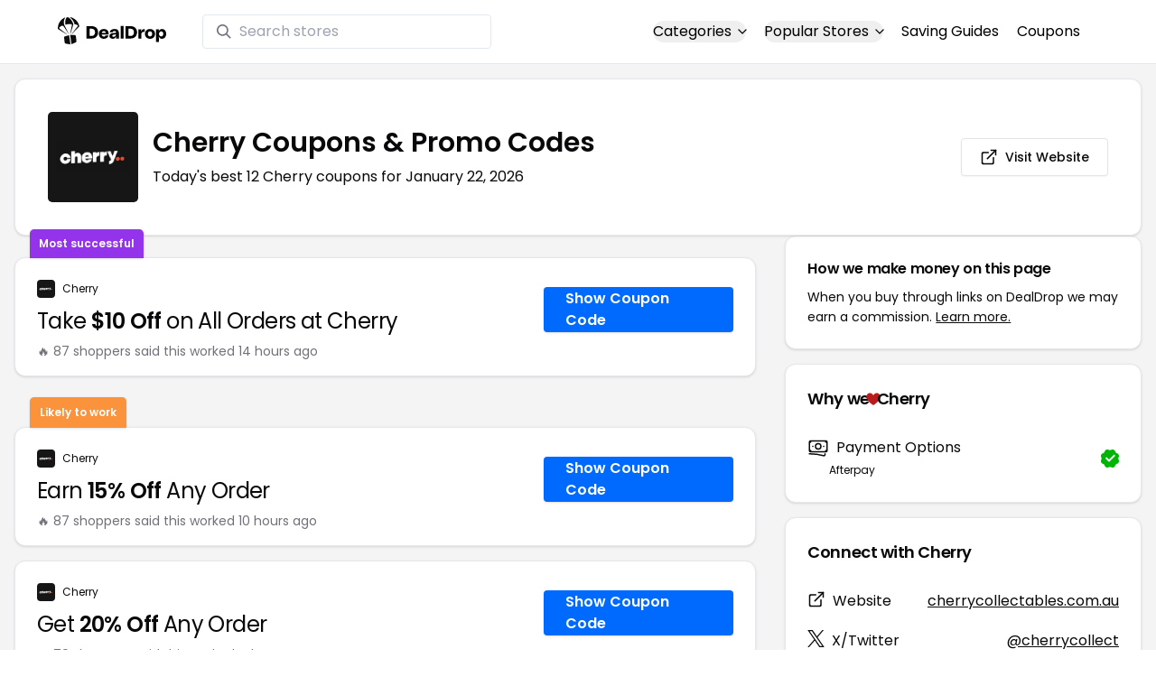

--- FILE ---
content_type: text/html
request_url: https://www.dealdrop.com/cherry-australia
body_size: 21133
content:
<!DOCTYPE html>
<html lang="en">

<head>
  <meta charset="utf-8" />
  <meta name="theme-color" content="#1A73E8" />
  <meta name="google-site-verification" content="aRYp5Ng6GKgYOvQKjxEBtP_j_K9eGI8d-FbpW_a70iY" />
  <meta name="B-verify" content="33dbb697db8d4d648dc2432eaeca92ab2bd724ee" />
  <meta name="viewport" content="width=device-width, initial-scale=1" />
  <meta name="apple-mobile-web-app-capable" content="yes" />
  <meta name="apple-mobile-web-app-status-bar-style" content="rgb(0,106,255)" />
  <meta name="apple-mobile-web-app-title" content="DealDrop" />
  <meta name="apple-itunes-app"
    content="app-id=6446131260, app-argument=https://apps.apple.com/us/app/dealdrop-coupons-discounts/id6446131260?itsct=apps_box_link&itscg=30200">

  <link rel="preconnect" href="https://fonts.googleapis.com">
  <link rel="preconnect" href="https://fonts.gstatic.com" crossorigin>
  <link
    href="https://fonts.googleapis.com/css2?family=Poppins:ital,wght@0,100;0,200;0,300;0,400;0,500;0,600;0,700;0,800&display=swap"
    rel="stylesheet">
  <link rel="apple-touch-icon" href="https://img.dealdrop.com/fit-in/144x144/fav/apple-icon-152x152.png" />
  <link rel="manifest" href="/manifest.json" />
  <link rel="icon" type="image/png" sizes="32x32" href="https://img.dealdrop.com/fit-in/32x32/fav/favicon-32x32.png" />
  <link rel="icon" type="image/png" sizes="16x16" href="https://img.dealdrop.com/fit-in/16x16/fav/favicon-16x16.png" />
  
  
		<link href="./_app/immutable/assets/0.CivSvLKV.css" rel="stylesheet">
		<link href="./_app/immutable/assets/4.B_vgtuC_.css" rel="stylesheet"><title>35% Off Cherry Coupons &amp; Promo Codes (12 Working Codes) January 2026</title><!-- HEAD_svelte-9u286v_START --><meta name="description" content="Get the latest 12 active cherrycollectables.com.au coupon codes, discounts and promos. Today's top deal: Enjoy 35% Off on All Orders at cherrycollectables.com.au. Use these discount codes and save $$$!"><meta name="image" content="https://images.dealdrop.com/logos/cherrycollectables.com.au-logo-coupons.png"><meta itemprop="name" content="35% Off Cherry Coupons &amp; Promo Codes (12 Working Codes) January 2026"><meta itemprop="image" content="https://images.dealdrop.com/logos/cherrycollectables.com.au-logo-coupons.png"><link rel="canonical" href="https://www.dealdrop.com/cherry-australia"><meta property="og:title" content="35% Off Cherry Coupons &amp; Promo Codes (12 Working Codes) January 2026"><meta property="og:description" content="Get the latest 12 active cherrycollectables.com.au coupon codes, discounts and promos. Today's top deal: Enjoy 35% Off on All Orders at cherrycollectables.com.au. Use these discount codes and save $$$!"><meta property="og:image" content="https://img.dealdrop.com/static/DealDrop_social.png"><meta property="og:url" content="https://www.dealdrop.com/cherry-australia"><meta property="og:site_name" content="DealDrop"><meta property="og:type" content="dealdrop:coupon_brand"><meta name="twitter:title" content="35% Off Cherry Coupons &amp; Promo Codes (12 Working Codes) January 2026"><meta name=" twitter:description" content="Get the latest 12 active cherrycollectables.com.au coupon codes, discounts and promos. Today's top deal: Enjoy 35% Off on All Orders at cherrycollectables.com.au. Use these discount codes and save $$$!"><meta name="twitter:image" content="https://img.dealdrop.com/static/DealDrop_social.png"><meta name="twitter:card" content="summary_large_image"><meta name="twitter:label1" value="Deals"><meta name="twitter:data1" value=""><meta name="twitter:label2" value="Find more coupons and deals at"><meta name="twitter:data2" value="DealDrop.com"><!-- HEAD_svelte-9u286v_END -->

  <script src="https://the.gatekeeperconsent.com/cmp.min.js" data-cfasync="false"></script>
  <script src="https://the.gatekeeperconsent.com/ccpa/v2/standalone.js" async></script>

  <script async src="//www.ezojs.com/ezoic/sa.min.js"></script>
  <script>
    window.ezstandalone = window.ezstandalone || {};
    ezstandalone.cmd = ezstandalone.cmd || [];
  </script>

  <script defer data-domain="dealdrop.com" src="https://plausible.io/js/script.js"></script>
  <script>window.plausible = window.plausible || function() { (window.plausible.q = window.plausible.q || []).push(arguments) }</script>
  </script>

  <!-- Google tag (gtag.js) -->
  <script async src="https://www.googletagmanager.com/gtag/js?id=G-L055VCGXLH"></script>
  <script>
    window.dataLayer = window.dataLayer || [];
    function gtag() { dataLayer.push(arguments); }
    gtag('js', new Date());

    gtag('config', 'G-L055VCGXLH');
  </script>

</head>

<body>
  <div id="svelte">  <header class="w-full px-4 py-2 bg-white sm:px-4 border-b"><div class="flex items-center justify-between mx-auto max-w-6xl py-2"><a class="flex md:mb-0" href="/" rel="external" style="width:120px;" data-svelte-h="svelte-1xm8o3u"><img class="object-contain" src="https://images.dealdrop.com/dealdrop-logo-black.svg" alt="DealDrop Logo"></a> <div class="hidden md:inline-flex relative items-center lg:w-80 h-full group ml-10"><svg class="absolute left-0 z-20 w-4 h-4 ml-4 text-gray-500 pointer-events-none fill-current group-hover:text-gray-400 sm:block" xmlns="http://www.w3.org/2000/svg" viewBox="0 0 20 20"><path d="M12.9 14.32a8 8 0 1 1 1.41-1.41l5.35 5.33-1.42 1.42-5.33-5.34zM8 14A6 6 0 1 0 8 2a6 6 0 0 0 0 12z"></path></svg> <input type="text" class="block w-full py-1.5 pl-10 pr-4 leading-normal rounded bg-white border border-slate-200" placeholder="Search stores" value=""> </div> <nav class="md:ml-auto flex flex-wrap items-center text-base justify-center"><div class="relative mr-5"><button class="hidden md:inline-flex hover:underline items-center rounded-full btn btn-sm btn-white" data-svelte-h="svelte-69w9c0">Categories
          <svg xmlns="http://www.w3.org/2000/svg" viewBox="0 0 24 24" fill="none" stroke="currentColor" stroke-width="2" stroke-linecap="round" stroke-linejoin="round" aria-hidden="true" class="flex-none w-4 h-4 ml-1 -mr-1 transition duration-200 ease-out transform"><polyline points="6 9 12 15 18 9"></polyline></svg></button> <div class="absolute top-0 z-50 w-screen max-w-md p-2 mx-0 my-12 text-sm text-gray-800 transform bg-white rounded shadow lg:left-1/2 lg:-translate-x-1/2 hidden"><p class="pt-2 pl-3 mb-1 text-xs tracking-wide text-gray-500 uppercase" data-svelte-h="svelte-1p1d0s5">Our popular categories</p> <div class="grid grid-cols-3 gap-2 mb-2"><a href="/browse/food" rel="external" class="px-3 py-2 transition rounded hover:bg-gray-200 hover:text-primary">Food &amp; Drink </a><a href="/browse/nutrition" rel="external" class="px-3 py-2 transition rounded hover:bg-gray-200 hover:text-primary">Nutrition </a><a href="/browse/skin-nail-care" rel="external" class="px-3 py-2 transition rounded hover:bg-gray-200 hover:text-primary">Skin Care </a><a href="/browse/apparel" rel="external" class="px-3 py-2 transition rounded hover:bg-gray-200 hover:text-primary">Apparel </a><a href="/browse/oral-dental-care" rel="external" class="px-3 py-2 transition rounded hover:bg-gray-200 hover:text-primary">Oral Care </a><a href="/browse/computers" rel="external" class="px-3 py-2 transition rounded hover:bg-gray-200 hover:text-primary">Computers </a><a href="/browse/pets" rel="external" class="px-3 py-2 transition rounded hover:bg-gray-200 hover:text-primary">Pets </a><a href="/browse/coffee" rel="external" class="px-3 py-2 transition rounded hover:bg-gray-200 hover:text-primary">Coffee </a><a href="/browse/travel" rel="external" class="px-3 py-2 transition rounded hover:bg-gray-200 hover:text-primary">Travel </a><a href="/browse/finance" rel="external" class="px-3 py-2 transition rounded hover:bg-gray-200 hover:text-primary">Finance </a><a href="/browse/clothing" rel="external" class="px-3 py-2 transition rounded hover:bg-gray-200 hover:text-primary">Clothing </a><a href="/browse/vitamins-supplements" rel="external" class="px-3 py-2 transition rounded hover:bg-gray-200 hover:text-primary">Supplements </a><a href="/browse/sports" rel="external" class="px-3 py-2 transition rounded hover:bg-gray-200 hover:text-primary">Sports </a><a href="/browse/vaping" rel="external" class="px-3 py-2 transition rounded hover:bg-gray-200 hover:text-primary">Vaping </a><a href="/browse/accessories" rel="external" class="px-3 py-2 transition rounded hover:bg-gray-200 hover:text-primary">Accessories </a><a href="/browse/game" rel="external" class="px-3 py-2 transition rounded hover:bg-gray-200 hover:text-primary">Gaming </a><a href="/browse/education" rel="external" class="px-3 py-2 transition rounded hover:bg-gray-200 hover:text-primary">Education </a><a href="/browse/health" rel="external" class="px-3 py-2 transition rounded hover:bg-gray-200 hover:text-primary">Health </a></div></div></div> <div class="relative mr-5"><button class="hidden md:inline-flex hover:underline items-center rounded-full btn btn-sm btn-white" data-svelte-h="svelte-gp0ehv">Popular Stores
          <svg xmlns="http://www.w3.org/2000/svg" viewBox="0 0 24 24" fill="none" stroke="currentColor" stroke-width="2" stroke-linecap="round" stroke-linejoin="round" aria-hidden="true" class="flex-none w-4 h-4 ml-1 -mr-1 transition duration-200 ease-out transform"><polyline points="6 9 12 15 18 9"></polyline></svg></button> <div class="absolute top-0 z-50 w-screen max-w-md p-2 mx-0 my-12 text-sm text-gray-800 transform bg-white rounded shadow lg:left-1/2 lg:-translate-x-1/2 hidden"><p class="pt-2 pl-3 mb-1 text-xs tracking-wide text-gray-500 uppercase" data-svelte-h="svelte-8a3b4z">Our popular stores</p> <div class="grid grid-cols-3 gap-2 mb-2"><a href="/end-clothing" rel="external" class="px-3 py-2 transition rounded hover:bg-gray-200 hover:text-primary">END Clothing </a><a href="/cbdmd" rel="external" class="px-3 py-2 transition rounded hover:bg-gray-200 hover:text-primary">cbdMD </a><a href="/albion-fit" rel="external" class="px-3 py-2 transition rounded hover:bg-gray-200 hover:text-primary">Albion Fit </a><a href="/hill-house-home" rel="external" class="px-3 py-2 transition rounded hover:bg-gray-200 hover:text-primary">Hill House Home </a><a href="/figs" rel="external" class="px-3 py-2 transition rounded hover:bg-gray-200 hover:text-primary">Figs </a><a href="/lululemon" rel="external" class="px-3 py-2 transition rounded hover:bg-gray-200 hover:text-primary">Lululemon </a><a href="/uber-eats" rel="external" class="px-3 py-2 transition rounded hover:bg-gray-200 hover:text-primary">Uber Eats </a><a href="/hey-dude-shoes" rel="external" class="px-3 py-2 transition rounded hover:bg-gray-200 hover:text-primary">Hey Dude Shoes </a><a href="/fashionphile" rel="external" class="px-3 py-2 transition rounded hover:bg-gray-200 hover:text-primary">FASHIONPHILE </a><a href="/frank-eileen" rel="external" class="px-3 py-2 transition rounded hover:bg-gray-200 hover:text-primary">Frank &amp; Eileen </a><a href="/scheels" rel="external" class="px-3 py-2 transition rounded hover:bg-gray-200 hover:text-primary">Scheels </a><a href="/snaptravel" rel="external" class="px-3 py-2 transition rounded hover:bg-gray-200 hover:text-primary">Snap Travel </a><a href="/seat-geek" rel="external" class="px-3 py-2 transition rounded hover:bg-gray-200 hover:text-primary">Seatgeek </a><a href="/kats-botanicals" rel="external" class="px-3 py-2 transition rounded hover:bg-gray-200 hover:text-primary">Kats Botanicals </a><a href="/the-ordinary" rel="external" class="px-3 py-2 transition rounded hover:bg-gray-200 hover:text-primary">The Ordinary </a><a href="/sakara" rel="external" class="px-3 py-2 transition rounded hover:bg-gray-200 hover:text-primary">Sakara </a><a href="/jackery-usa" rel="external" class="px-3 py-2 transition rounded hover:bg-gray-200 hover:text-primary">Jackery </a><a href="/popular-stores" rel="external" class="px-3 py-2 transition rounded hover:bg-gray-200 hover:text-primary">See All </a></div></div></div> <a href="/research" rel="external" class="hidden md:inline-flex hover:underline mr-5 hover:text-gray-900" data-svelte-h="svelte-1oocyg1">Saving Guides</a> <a href="/coupons" rel="external" class="hidden md:inline-flex hover:underline mr-5 hover:text-gray-900" data-svelte-h="svelte-gbbpk7">Coupons</a> <div class="inline-flex md:hidden"><button class="mr-2" data-svelte-h="svelte-jcz73r"><svg xmlns="http://www.w3.org/2000/svg" class="h-6 w-6" fill="none" viewBox="0 0 24 24" stroke="currentColor"><path stroke-linecap="round" stroke-linejoin="round" stroke-width="2" d="M21 21l-6-6m2-5a7 7 0 11-14 0 7 7 0 0114 0z"></path></svg> <span class="sr-only">Open Menu</span></button> <button class="flex-none px-2 btn btn-white btn-sm" data-svelte-h="svelte-13b5ha1"><svg xmlns="http://www.w3.org/2000/svg" viewBox="0 0 24 24" fill="none" stroke="currentColor" stroke-width="2" stroke-linecap="round" stroke-linejoin="round" aria-hidden="true" class="w-5 h-5"><line x1="3" y1="12" x2="21" y2="12"></line><line x1="3" y1="6" x2="21" y2="6"></line><line x1="3" y1="18" x2="21" y2="18"></line></svg> <span class="sr-only">Open Menu</span></button> </div></nav></div> </header>  <div class="flex min-h-screen w-full flex-col justify-center items-center bg-muted"><div class="flex flex-col sm:gap-4 sm:p-4 max-w-7xl"><div class="md:hidden mt-1 -mb-2 text-center" data-svelte-h="svelte-o5kr03"><p class="mt-0 font-[400] text-xs">When you buy through links on DealDrop <br> <a href="/how-we-make-money" class="underline hover:text-primary">we may earn a commission.</a></p></div>  <div class="rounded-xl bg-card text-card-foreground relative border shadow p-6 m-4 md:m-0"><div class="p-0 sm:p-3 flex w-full justify-between items-center"><div class="flex"><img alt="Cherry logo" class="rounded-lg h-[50px] w-[50px] sm:h-[100px] sm:w-[100px] mr-4 object-contain" src="https://images.dealdrop.com/logos/cherrycollectables.com.au-logo-coupons.png" onerror="this.src='https://images.dealdrop.com/ddplaceholder.png'"> <div class="flex flex-col justify-center"><h1 class="text-xl sm:text-3xl font-semibold mb-2">Cherry Coupons &amp; Promo Codes</h1> <p class="text-sm md:text-base">Today&#39;s best 12 Cherry coupons for January 22, 2026</p> <a class="md:hidden mt-4" href="https://www.cherrycollectables.com.au" target="_blank" rel="external nofollow"> <button type="button" tabindex="0" class="inline-flex items-center justify-center whitespace-nowrap text-sm font-medium transition-colors focus-visible:outline-none focus-visible:ring-1 focus-visible:ring-ring disabled:pointer-events-none disabled:opacity-50 border border-input bg-background shadow-sm hover:bg-accent hover:text-accent-foreground h-9 p-2 rounded" data-button-root=""><svg xmlns="http://www.w3.org/2000/svg" width="20" height="20" viewBox="0 0 24 24" fill="none" stroke="currentColor" stroke-width="2" stroke-linecap="round" stroke-linejoin="round" class="lucide lucide-external-link"><path d="M15 3h6v6"></path><path d="M10 14 21 3"></path><path d="M18 13v6a2 2 0 0 1-2 2H5a2 2 0 0 1-2-2V8a2 2 0 0 1 2-2h6"></path></svg> <span class="ml-2" data-svelte-h="svelte-18gi51">Visit Website</span></button></a></div></div> <a class="hidden md:block" href="https://www.cherrycollectables.com.au" target="_blank" rel="external nofollow"> <button type="button" tabindex="0" class="inline-flex items-center justify-center whitespace-nowrap text-sm font-medium transition-colors focus-visible:outline-none focus-visible:ring-1 focus-visible:ring-ring disabled:pointer-events-none disabled:opacity-50 border border-input bg-background shadow-sm hover:bg-accent hover:text-accent-foreground h-9 p-5 rounded" data-button-root=""><svg xmlns="http://www.w3.org/2000/svg" width="20" height="20" viewBox="0 0 24 24" fill="none" stroke="currentColor" stroke-width="2" stroke-linecap="round" stroke-linejoin="round" class="lucide lucide-external-link"><path d="M15 3h6v6"></path><path d="M10 14 21 3"></path><path d="M18 13v6a2 2 0 0 1-2 2H5a2 2 0 0 1-2-2V8a2 2 0 0 1 2-2h6"></path></svg> <span class="ml-2" data-svelte-h="svelte-18gi51">Visit Website</span></button></a></div></div> <main class="grid flex-1 items-start gap-4 p-4 sm:mx-0 sm:px-0 sm:py-0 md:gap-8 lg:grid-cols-3 xl:grid-cols-3"><div class="grid auto-rows-max items-start gap-2 md:gap-4 lg:col-span-2">  <div class="rounded-xl border bg-card text-card-foreground shadow mt-2 md:mt-6 flex w-full p-0 !pt-0 md:py-2 md:mb-0 justify-between relative flex-col md:flex-row text-left cursor-pointer hover:bg-gray-50"><span class="inline-flex select-none items-center rounded-md border px-2.5 text-xs transition-colors focus:outline-none focus:ring-2 focus:ring-ring focus:ring-offset-2 border-transparent shadow bg-purple-600 text-white font-semibold py-2 hover:bg-purple-600 rounded-t-lg rounded-b-none absolute -top-[32px] left-4 border-none">Most successful</span> <div class="flex flex-col space-y-1.5 p-6 pb-3"><div class="flex text-xs items-center"><img alt="Cherry logo" class="rounded h-[20px] w-[20px] mr-2 object-contain" src="https://images.dealdrop.com/logos/cherrycollectables.com.au-logo-coupons.png" onerror="this.src='https://images.dealdrop.com/ddplaceholder.png'"> <a href="/cherry-australia" alt="Cherry coupons" class="no-underline">Cherry</a></div> <h3 class="tracking-tight pt-1 text-2xl mb-6 font-normal w-full"><!-- HTML_TAG_START -->Take <span class="font-semibold">$10 Off</span> on All Orders at Cherry<!-- HTML_TAG_END --></h3> <p class="pt-1 text-sm text-muted-foreground leading-none">🔥 87 shoppers said this worked 14
        hours ago</p></div> <div class="flex items-center p-6 pt-0 flex-col-reverse md:flex-row"><div class="flex justify-center items-center cursor-pointer mt-4 bg-primary text-white py-3 px-6 h-[50px] w-full md:w-[210px] font-semibold rounded shadow hover:bg-primary/90" data-svelte-h="svelte-m51s8u">Show Coupon Code</div></div></div>  <div id="ezoic-pub-ad-placeholder-109"></div>   <div class="rounded-xl border bg-card text-card-foreground shadow mt-8 md:mt-6 flex w-full p-0 !pt-0 md:py-2 md:mb-0 justify-between relative flex-col md:flex-row text-left cursor-pointer hover:bg-gray-50"><span class="inline-flex select-none items-center rounded-md border px-2.5 text-xs font-semibold transition-colors focus:outline-none focus:ring-2 focus:ring-ring focus:ring-offset-2 border-transparent shadow bg-orange-400 text-white tfont-semibold py-2 hover:bg-orange-400 rounded-t-lg rounded-b-none absolute -top-[34px] left-4">Likely to work</span> <div class="flex flex-col space-y-1.5 p-6 pb-3"><div class="flex text-xs items-center"><img alt="Cherry logo" class="rounded h-[20px] w-[20px] mr-2 object-contain" src="https://images.dealdrop.com/logos/cherrycollectables.com.au-logo-coupons.png" onerror="this.src='https://images.dealdrop.com/ddplaceholder.png'"> <a href="/cherry-australia" alt="Cherry coupons" class="no-underline">Cherry</a></div> <h3 class="tracking-tight pt-1 text-2xl mb-6 font-normal w-full"><!-- HTML_TAG_START -->Earn <span class="font-semibold">15% Off</span> Any Order<!-- HTML_TAG_END --></h3> <p class="pt-1 text-sm text-muted-foreground leading-none">🔥 87 shoppers said this worked 10
        hours ago</p></div> <div class="flex items-center p-6 pt-0 flex-col-reverse md:flex-row"><div class="flex justify-center items-center cursor-pointer mt-4 bg-primary text-white py-3 px-6 h-[50px] w-full md:w-[210px] font-semibold rounded shadow hover:bg-primary/90" data-svelte-h="svelte-m51s8u">Show Coupon Code</div></div></div>     <div class="rounded-xl border bg-card text-card-foreground shadow flex w-full p-0 !pt-0 md:py-2 md:mb-0 justify-between relative flex-col md:flex-row text-left cursor-pointer hover:bg-gray-50"> <div class="flex flex-col space-y-1.5 p-6 pb-3"><div class="flex text-xs items-center"><img alt="Cherry logo" class="rounded h-[20px] w-[20px] mr-2 object-contain" src="https://images.dealdrop.com/logos/cherrycollectables.com.au-logo-coupons.png" onerror="this.src='https://images.dealdrop.com/ddplaceholder.png'"> <a href="/cherry-australia" alt="Cherry coupons" class="no-underline">Cherry</a></div> <h3 class="tracking-tight pt-1 text-2xl mb-6 font-normal w-full"><!-- HTML_TAG_START -->Get <span class="font-semibold">20% Off</span> Any Order<!-- HTML_TAG_END --></h3> <p class="pt-1 text-sm text-muted-foreground leading-none">🔥 79 shoppers said this worked 4
        hours ago</p></div> <div class="flex items-center p-6 pt-0 flex-col-reverse md:flex-row"><div class="flex justify-center items-center cursor-pointer mt-4 bg-primary text-white py-3 px-6 h-[50px] w-full md:w-[210px] font-semibold rounded shadow hover:bg-primary/90" data-svelte-h="svelte-m51s8u">Show Coupon Code</div></div></div>   <div class="rounded-xl border bg-card text-card-foreground shadow flex w-full p-0 !pt-0 md:py-2 md:mb-0 justify-between relative flex-col md:flex-row text-left cursor-pointer hover:bg-gray-50"> <div class="flex flex-col space-y-1.5 p-6 pb-3"><div class="flex text-xs items-center"><img alt="Cherry logo" class="rounded h-[20px] w-[20px] mr-2 object-contain" src="https://images.dealdrop.com/logos/cherrycollectables.com.au-logo-coupons.png" onerror="this.src='https://images.dealdrop.com/ddplaceholder.png'"> <a href="/cherry-australia" alt="Cherry coupons" class="no-underline">Cherry</a></div> <h3 class="tracking-tight pt-1 text-2xl mb-6 font-normal w-full"><!-- HTML_TAG_START -->Save <span class="font-semibold">20% Off</span> Your Order at Cherry Australia<!-- HTML_TAG_END --></h3> <p class="pt-1 text-sm text-muted-foreground leading-none">🔥 67 shoppers said this worked 6
        hours ago</p></div> <div class="flex items-center p-6 pt-0 flex-col-reverse md:flex-row"><div class="flex justify-center items-center cursor-pointer mt-4 bg-primary text-white py-3 px-6 h-[50px] w-full md:w-[210px] font-semibold rounded shadow hover:bg-primary/90" data-svelte-h="svelte-m51s8u">Show Coupon Code</div></div></div>   <div class="rounded-xl border bg-card text-card-foreground shadow flex w-full p-0 !pt-0 md:py-2 md:mb-0 justify-between relative flex-col md:flex-row text-left cursor-pointer hover:bg-gray-50"> <div class="flex flex-col space-y-1.5 p-6 pb-3"><div class="flex text-xs items-center"><img alt="Cherry logo" class="rounded h-[20px] w-[20px] mr-2 object-contain" src="https://images.dealdrop.com/logos/cherrycollectables.com.au-logo-coupons.png" onerror="this.src='https://images.dealdrop.com/ddplaceholder.png'"> <a href="/cherry-australia" alt="Cherry coupons" class="no-underline">Cherry</a></div> <h3 class="tracking-tight pt-1 text-2xl mb-6 font-normal w-full"><!-- HTML_TAG_START -->Receive <span class="font-semibold">$10 Off</span> When You Use This Promo Code<!-- HTML_TAG_END --></h3> <p class="pt-1 text-sm text-muted-foreground leading-none">🔥 55 shoppers said this worked 14
        hours ago</p></div> <div class="flex items-center p-6 pt-0 flex-col-reverse md:flex-row"><div class="flex justify-center items-center cursor-pointer mt-4 bg-primary text-white py-3 px-6 h-[50px] w-full md:w-[210px] font-semibold rounded shadow hover:bg-primary/90" data-svelte-h="svelte-m51s8u">Show Coupon Code</div></div></div>   <div class="rounded-xl border bg-card text-card-foreground shadow flex w-full p-0 !pt-0 md:py-2 md:mb-0 justify-between relative flex-col md:flex-row text-left cursor-pointer hover:bg-gray-50"> <div class="flex flex-col space-y-1.5 p-6 pb-3"><div class="flex text-xs items-center"><img alt="Cherry logo" class="rounded h-[20px] w-[20px] mr-2 object-contain" src="https://images.dealdrop.com/logos/cherrycollectables.com.au-logo-coupons.png" onerror="this.src='https://images.dealdrop.com/ddplaceholder.png'"> <a href="/cherry-australia" alt="Cherry coupons" class="no-underline">Cherry</a></div> <h3 class="tracking-tight pt-1 text-2xl mb-6 font-normal w-full"><!-- HTML_TAG_START -->Enjoy <span class="font-semibold">35% Off</span> on All Orders at cherrycollectables.com.au<!-- HTML_TAG_END --></h3> </div> <div class="flex items-center p-6 pt-0 flex-col-reverse md:flex-row"><div class="flex justify-center items-center cursor-pointer mt-4 bg-primary text-white py-3 px-6 h-[50px] w-full md:w-[210px] font-semibold rounded shadow hover:bg-primary/90" data-svelte-h="svelte-m51s8u">Show Coupon Code</div></div></div>   <div class="rounded-xl border bg-card text-card-foreground shadow flex w-full p-0 !pt-0 md:py-2 md:mb-0 justify-between relative flex-col md:flex-row text-left cursor-pointer hover:bg-gray-50"> <div class="flex flex-col space-y-1.5 p-6 pb-3"><div class="flex text-xs items-center"><img alt="Cherry logo" class="rounded h-[20px] w-[20px] mr-2 object-contain" src="https://images.dealdrop.com/logos/cherrycollectables.com.au-logo-coupons.png" onerror="this.src='https://images.dealdrop.com/ddplaceholder.png'"> <a href="/cherry-australia" alt="Cherry coupons" class="no-underline">Cherry</a></div> <h3 class="tracking-tight pt-1 text-2xl mb-6 font-normal w-full"><!-- HTML_TAG_START -->Save <span class="font-semibold">20% Off</span> on All Cherry Orders<!-- HTML_TAG_END --></h3> </div> <div class="flex items-center p-6 pt-0 flex-col-reverse md:flex-row"><div class="flex justify-center items-center cursor-pointer mt-4 bg-primary text-white py-3 px-6 h-[50px] w-full md:w-[210px] font-semibold rounded shadow hover:bg-primary/90" data-svelte-h="svelte-m51s8u">Show Coupon Code</div></div></div>     <div class="rounded-xl border bg-card text-card-foreground shadow flex w-full p-0 !pt-0 md:py-2 md:mb-0 justify-between relative flex-col md:flex-row text-left cursor-pointer hover:bg-gray-50"> <div class="flex flex-col space-y-1.5 p-6 pb-3"><div class="flex text-xs items-center"><img alt="Cherry logo" class="rounded h-[20px] w-[20px] mr-2 object-contain" src="https://images.dealdrop.com/logos/cherrycollectables.com.au-logo-coupons.png" onerror="this.src='https://images.dealdrop.com/ddplaceholder.png'"> <a href="/cherry-australia" alt="Cherry coupons" class="no-underline">Cherry</a></div> <h3 class="tracking-tight pt-1 text-2xl mb-6 font-normal w-full"><!-- HTML_TAG_START --><span class="font-semibold">15% Off</span> When You Use This Code<!-- HTML_TAG_END --></h3> <p class="text-sm text-muted-foreground max-w-lg text-balance leading-relaxed"><span class="inline-flex select-none items-center rounded-md border px-2.5 py-0.5 text-xs transition-colors focus:outline-none focus:ring-2 focus:ring-ring focus:ring-offset-2 border-transparent bg-secondary text-secondary-foreground hover:bg-secondary/80 font-normal">Unlikely to work</span></p></div> <div class="flex items-center p-6 pt-0 flex-col-reverse md:flex-row"><div class="flex justify-center items-center cursor-pointer mt-4 bg-primary text-white py-3 px-6 h-[50px] w-full md:w-[210px] font-semibold rounded shadow hover:bg-primary/90" data-svelte-h="svelte-m51s8u">Show Coupon Code</div></div></div>   <div class="rounded-xl border bg-card text-card-foreground shadow flex w-full p-0 !pt-0 md:py-2 md:mb-0 justify-between relative flex-col md:flex-row text-left cursor-pointer hover:bg-gray-50"> <div class="flex flex-col space-y-1.5 p-6 pb-3"><div class="flex text-xs items-center"><img alt="Cherry logo" class="rounded h-[20px] w-[20px] mr-2 object-contain" src="https://images.dealdrop.com/logos/cherrycollectables.com.au-logo-coupons.png" onerror="this.src='https://images.dealdrop.com/ddplaceholder.png'"> <a href="/cherry-australia" alt="Cherry coupons" class="no-underline">Cherry</a></div> <h3 class="tracking-tight pt-1 text-2xl mb-6 font-normal w-full"><!-- HTML_TAG_START -->Get <span class="font-semibold">20% Off</span> at Cherry Australia<!-- HTML_TAG_END --></h3> <p class="text-sm text-muted-foreground max-w-lg text-balance leading-relaxed"><span class="inline-flex select-none items-center rounded-md border px-2.5 py-0.5 text-xs transition-colors focus:outline-none focus:ring-2 focus:ring-ring focus:ring-offset-2 border-transparent bg-secondary text-secondary-foreground hover:bg-secondary/80 font-normal">Unlikely to work</span></p></div> <div class="flex items-center p-6 pt-0 flex-col-reverse md:flex-row"><div class="flex justify-center items-center cursor-pointer mt-4 bg-primary text-white py-3 px-6 h-[50px] w-full md:w-[210px] font-semibold rounded shadow hover:bg-primary/90" data-svelte-h="svelte-m51s8u">Show Coupon Code</div></div></div>   <div class="rounded-xl border bg-card text-card-foreground shadow flex w-full p-0 !pt-0 md:py-2 md:mb-0 justify-between relative flex-col md:flex-row text-left cursor-pointer hover:bg-gray-50"> <div class="flex flex-col space-y-1.5 p-6 pb-3"><div class="flex text-xs items-center"><img alt="Cherry logo" class="rounded h-[20px] w-[20px] mr-2 object-contain" src="https://images.dealdrop.com/logos/cherrycollectables.com.au-logo-coupons.png" onerror="this.src='https://images.dealdrop.com/ddplaceholder.png'"> <a href="/cherry-australia" alt="Cherry coupons" class="no-underline">Cherry</a></div> <h3 class="tracking-tight pt-1 text-2xl mb-6 font-normal w-full"><!-- HTML_TAG_START -->Earn <span class="font-semibold">30% Off</span> With Cherry Australia Discount Code<!-- HTML_TAG_END --></h3> <p class="text-sm text-muted-foreground max-w-lg text-balance leading-relaxed"><span class="inline-flex select-none items-center rounded-md border px-2.5 py-0.5 text-xs transition-colors focus:outline-none focus:ring-2 focus:ring-ring focus:ring-offset-2 border-transparent bg-secondary text-secondary-foreground hover:bg-secondary/80 font-normal">Unlikely to work</span></p></div> <div class="flex items-center p-6 pt-0 flex-col-reverse md:flex-row"><div class="flex justify-center items-center cursor-pointer mt-4 bg-primary text-white py-3 px-6 h-[50px] w-full md:w-[210px] font-semibold rounded shadow hover:bg-primary/90" data-svelte-h="svelte-m51s8u">Show Coupon Code</div></div></div>   <div class="rounded-xl border bg-card text-card-foreground shadow flex w-full p-0 !pt-0 md:py-2 md:mb-0 justify-between relative flex-col md:flex-row text-left cursor-pointer hover:bg-gray-50"> <div class="flex flex-col space-y-1.5 p-6 pb-3"><div class="flex text-xs items-center"><img alt="Cherry logo" class="rounded h-[20px] w-[20px] mr-2 object-contain" src="https://images.dealdrop.com/logos/cherrycollectables.com.au-logo-coupons.png" onerror="this.src='https://images.dealdrop.com/ddplaceholder.png'"> <a href="/cherry-australia" alt="Cherry coupons" class="no-underline">Cherry</a></div> <h3 class="tracking-tight pt-1 text-2xl mb-6 font-normal w-full"><!-- HTML_TAG_START --><span class="font-semibold">20% Off</span> at the Checkout<!-- HTML_TAG_END --></h3> <p class="text-sm text-muted-foreground max-w-lg text-balance leading-relaxed"><span class="inline-flex select-none items-center rounded-md border px-2.5 py-0.5 text-xs transition-colors focus:outline-none focus:ring-2 focus:ring-ring focus:ring-offset-2 border-transparent bg-secondary text-secondary-foreground hover:bg-secondary/80 font-normal">Unlikely to work</span></p></div> <div class="flex items-center p-6 pt-0 flex-col-reverse md:flex-row"><div class="flex justify-center items-center cursor-pointer mt-4 bg-primary text-white py-3 px-6 h-[50px] w-full md:w-[210px] font-semibold rounded shadow hover:bg-primary/90" data-svelte-h="svelte-m51s8u">Show Coupon Code</div></div></div>   <div class="rounded-xl border bg-card text-card-foreground shadow flex w-full p-0 !pt-0 md:py-2 md:mb-0 justify-between relative flex-col md:flex-row text-left cursor-pointer hover:bg-gray-50"> <div class="flex flex-col space-y-1.5 p-6 pb-3"><div class="flex text-xs items-center"><img alt="Cherry logo" class="rounded h-[20px] w-[20px] mr-2 object-contain" src="https://images.dealdrop.com/logos/cherrycollectables.com.au-logo-coupons.png" onerror="this.src='https://images.dealdrop.com/ddplaceholder.png'"> <a href="/cherry-australia" alt="Cherry coupons" class="no-underline">Cherry</a></div> <h3 class="tracking-tight pt-1 text-2xl mb-6 font-normal w-full"><!-- HTML_TAG_START --><span class="font-semibold">25% Off</span> at cherrycollectables.com.au<!-- HTML_TAG_END --></h3> <p class="text-sm text-muted-foreground max-w-lg text-balance leading-relaxed"><span class="inline-flex select-none items-center rounded-md border px-2.5 py-0.5 text-xs transition-colors focus:outline-none focus:ring-2 focus:ring-ring focus:ring-offset-2 border-transparent bg-secondary text-secondary-foreground hover:bg-secondary/80 font-normal">Unlikely to work</span></p></div> <div class="flex items-center p-6 pt-0 flex-col-reverse md:flex-row"><div class="flex justify-center items-center cursor-pointer mt-4 bg-primary text-white py-3 px-6 h-[50px] w-full md:w-[210px] font-semibold rounded shadow hover:bg-primary/90" data-svelte-h="svelte-m51s8u">Show Coupon Code</div></div></div>    <div class="rounded-xl border bg-card text-card-foreground shadow dd-info overflow-hidden mt-2 mb-4"><h3 class="font-semibold tracking-tight group flex items-center text-lg p-6">Additional Information about Cherry</h3> <div class="p-6 pt-0 px-6 text-sm leading-relaxed"><h4 class="text-base font-semibold mb-2">About Cherry</h4> <p class="text-[#000000] text-base leading-[27px] font-[400] mb-6"><!-- HTML_TAG_START -->Cherry Collectables is a premier destination for collectors of trading cards and sports memorabilia. Based in Australia, Cherry Collectables offers a vast selection of collectible cards from popular franchises such as NBA, NFL, and Pokémon. The company is dedicated to providing top-notch products and services to hobby enthusiasts. Whether you're looking to complete your collection or find rare, exclusive items, Cherry Collectables has something for every collector. Their knowledgeable team is passionate about helping customers find what they need and ensuring a satisfying shopping experience.<!-- HTML_TAG_END --></p> <p class="text-[#000000] text-[16px] md:text-[16px] leading-[27px] font-[400]">If you&#39;re a fan of Cherry, our coupon codes for
        <!-- HTML_TAG_START --><a class="underline hover:text-primary" rel="external" href='/collection-lounge' alt='Collection Lounge coupons'>Collection Lounge</a>, <a class="underline hover:text-primary" rel="external" href='/antiques-and-teacups' alt='Antiques And Teacups coupons'>Antiques And Teacups</a> and <a class="underline hover:text-primary" rel="external" href='/beckett-media' alt='Beckett coupons'>Beckett</a><!-- HTML_TAG_END --> can be quite handy. Don&#39;t forget to explore coupons from other popular
        stores like

        <!-- HTML_TAG_START --><a class="underline hover:text-primary" rel="external" href='/govmintcom' alt='GovMint.com coupons'>GovMint.com</a>, <a class="underline hover:text-primary" rel="external" href='/rustic-and-main' alt='Rustic and Main coupons'>Rustic and Main</a> and <a class="underline hover:text-primary" rel="external" href='/press-pass-collectibles' alt='Press Pass Collectibles coupons'>Press Pass Collectibles</a><!-- HTML_TAG_END --> as well to maximize your savings.</p> </div></div>  <div id="ezoic-pub-ad-placeholder-114"></div>  <section id="faqpage" itemscope itemtype="https://schema.org/FAQPage"> <div class="rounded-xl border bg-card text-card-foreground shadow overflow-hidden"><h3 class="font-semibold tracking-tight group flex items-center text-lg p-6"><span class="capitalize">FAQs About Cherry <span class="lowercase">Coupons &amp; Promo Codes</span></span></h3> <div class="p-6 pt-0 text-sm leading-relaxed"><div data-melt-id="RXSW6apVyt" data-melt-accordion="" data-accordion-root=""><div class="overflow-hidden"><div data-state="closed" data-melt-accordion-item="" data-accordion-item="" class="border-b" itemscope itemprop="mainEntity" itemtype="https://schema.org/Question"><div role="heading" aria-level="3" data-heading-level="3" data-melt-accordion-heading="" data-accordion-header="" class="flex"><button aria-expanded="false" aria-disabled="false" data-value="Does Cherry have any coupons?" data-state="closed" data-melt-accordion-trigger="" data-accordion-trigger="" type="button" class="flex flex-1 items-center justify-between py-4 text-sm font-medium transition-all hover:underline [&amp;[data-state=open]>svg]:rotate-180"><div class="flex flex-wrap justify-start overflow-hidden"><h4 class="text-[16px] font-[600] leading-[27px] text-[#000000] text-left" itemprop="name">Does Cherry have any coupons? </h4></div>  <svg width="24" height="24" class="h-4 w-4 shrink-0 text-muted-foreground transition-transform duration-200" role="img" aria-label="chevron down," viewBox="0 0 15 15" fill="currentColor" xmlns="http://www.w3.org/2000/svg"><path fill-rule="evenodd" clip-rule="evenodd" d="M3.13523 6.15803C3.3241 5.95657 3.64052 5.94637 3.84197 6.13523L7.5 9.56464L11.158 6.13523C11.3595 5.94637 11.6759 5.95657 11.8648 6.15803C12.0536 6.35949 12.0434 6.67591 11.842 6.86477L7.84197 10.6148C7.64964 10.7951 7.35036 10.7951 7.15803 10.6148L3.15803 6.86477C2.95657 6.67591 2.94637 6.35949 3.13523 6.15803Z" fill="currentColor"></path></svg> </button></div> <div class="pt-2 text-base" style="line-height:1.7;" itemscope itemprop="acceptedAnswer" itemtype="https://schema.org/Answer"> <span class="hidden" itemprop="text">&lt;p>Yes! As of Mar 02, 2025, there are currently &lt;b>16 active coupon codes for Cherry&lt;/b>.&lt;/p></span> </div> </div><div data-state="closed" data-melt-accordion-item="" data-accordion-item="" class="border-b" itemscope itemprop="mainEntity" itemtype="https://schema.org/Question"><div role="heading" aria-level="3" data-heading-level="3" data-melt-accordion-heading="" data-accordion-header="" class="flex"><button aria-expanded="false" aria-disabled="false" data-value="What is the best Cherry promo codes right now?" data-state="closed" data-melt-accordion-trigger="" data-accordion-trigger="" type="button" class="flex flex-1 items-center justify-between py-4 text-sm font-medium transition-all hover:underline [&amp;[data-state=open]>svg]:rotate-180"><div class="flex flex-wrap justify-start overflow-hidden"><h4 class="text-[16px] font-[600] leading-[27px] text-[#000000] text-left" itemprop="name">What is the best Cherry promo codes right now? </h4></div>  <svg width="24" height="24" class="h-4 w-4 shrink-0 text-muted-foreground transition-transform duration-200" role="img" aria-label="chevron down," viewBox="0 0 15 15" fill="currentColor" xmlns="http://www.w3.org/2000/svg"><path fill-rule="evenodd" clip-rule="evenodd" d="M3.13523 6.15803C3.3241 5.95657 3.64052 5.94637 3.84197 6.13523L7.5 9.56464L11.158 6.13523C11.3595 5.94637 11.6759 5.95657 11.8648 6.15803C12.0536 6.35949 12.0434 6.67591 11.842 6.86477L7.84197 10.6148C7.64964 10.7951 7.35036 10.7951 7.15803 10.6148L3.15803 6.86477C2.95657 6.67591 2.94637 6.35949 3.13523 6.15803Z" fill="currentColor"></path></svg> </button></div> <div class="pt-2 text-base" style="line-height:1.7;" itemscope itemprop="acceptedAnswer" itemtype="https://schema.org/Answer"> <span class="hidden" itemprop="text">&lt;p>The &lt;b>best Cherry coupons is WELCOMENEWUSERS&lt;/b>, giving customers $10 off at Cherry. This code has been used 289 times.&lt;/p></span> </div> </div><div data-state="closed" data-melt-accordion-item="" data-accordion-item="" class="border-b" itemscope itemprop="mainEntity" itemtype="https://schema.org/Question"><div role="heading" aria-level="3" data-heading-level="3" data-melt-accordion-heading="" data-accordion-header="" class="flex"><button aria-expanded="false" aria-disabled="false" data-value="How to get $10 off at Cherry?" data-state="closed" data-melt-accordion-trigger="" data-accordion-trigger="" type="button" class="flex flex-1 items-center justify-between py-4 text-sm font-medium transition-all hover:underline [&amp;[data-state=open]>svg]:rotate-180"><div class="flex flex-wrap justify-start overflow-hidden"><h4 class="text-[16px] font-[600] leading-[27px] text-[#000000] text-left" itemprop="name">How to get $10 off at Cherry? </h4></div>  <svg width="24" height="24" class="h-4 w-4 shrink-0 text-muted-foreground transition-transform duration-200" role="img" aria-label="chevron down," viewBox="0 0 15 15" fill="currentColor" xmlns="http://www.w3.org/2000/svg"><path fill-rule="evenodd" clip-rule="evenodd" d="M3.13523 6.15803C3.3241 5.95657 3.64052 5.94637 3.84197 6.13523L7.5 9.56464L11.158 6.13523C11.3595 5.94637 11.6759 5.95657 11.8648 6.15803C12.0536 6.35949 12.0434 6.67591 11.842 6.86477L7.84197 10.6148C7.64964 10.7951 7.35036 10.7951 7.15803 10.6148L3.15803 6.86477C2.95657 6.67591 2.94637 6.35949 3.13523 6.15803Z" fill="currentColor"></path></svg> </button></div> <div class="pt-2 text-base" style="line-height:1.7;" itemscope itemprop="acceptedAnswer" itemtype="https://schema.org/Answer"> <span class="hidden" itemprop="text">We have a coupon code for $10 off at Cherry. To use this discount, click the 'copy code' button next to the coupon code on this page, paste the code into the 'coupon code' box during checkout, and click 'apply' to enjoy your discount.</span> </div> </div><div data-state="closed" data-melt-accordion-item="" data-accordion-item="" class="border-b" itemscope itemprop="mainEntity" itemtype="https://schema.org/Question"><div role="heading" aria-level="3" data-heading-level="3" data-melt-accordion-heading="" data-accordion-header="" class="flex"><button aria-expanded="false" aria-disabled="false" data-value="How do I apply a Cherry coupons?" data-state="closed" data-melt-accordion-trigger="" data-accordion-trigger="" type="button" class="flex flex-1 items-center justify-between py-4 text-sm font-medium transition-all hover:underline [&amp;[data-state=open]>svg]:rotate-180"><div class="flex flex-wrap justify-start overflow-hidden"><h4 class="text-[16px] font-[600] leading-[27px] text-[#000000] text-left" itemprop="name">How do I apply a Cherry coupons? </h4></div>  <svg width="24" height="24" class="h-4 w-4 shrink-0 text-muted-foreground transition-transform duration-200" role="img" aria-label="chevron down," viewBox="0 0 15 15" fill="currentColor" xmlns="http://www.w3.org/2000/svg"><path fill-rule="evenodd" clip-rule="evenodd" d="M3.13523 6.15803C3.3241 5.95657 3.64052 5.94637 3.84197 6.13523L7.5 9.56464L11.158 6.13523C11.3595 5.94637 11.6759 5.95657 11.8648 6.15803C12.0536 6.35949 12.0434 6.67591 11.842 6.86477L7.84197 10.6148C7.64964 10.7951 7.35036 10.7951 7.15803 10.6148L3.15803 6.86477C2.95657 6.67591 2.94637 6.35949 3.13523 6.15803Z" fill="currentColor"></path></svg> </button></div> <div class="pt-2 text-base" style="line-height:1.7;" itemscope itemprop="acceptedAnswer" itemtype="https://schema.org/Answer"> <span class="hidden" itemprop="text">&lt;p>&lt;ol>&lt;li>On this page, search for the Cherry coupons you wish to use and press the Copy code button. This action will copy the code to your computer or smartphones clipboard, making it available for pasting during checkout.&lt;/li>&lt;li>Once you decide to finalize your purchase on the Cherry site, select either Checkout or View cart to initiate the payment process. At the payment section, find the coupons input area and insert the copied code.&lt;/li>&lt;li>Click the Apply button to incorporate the savings into your total.&lt;/li>&lt;/ol>&lt;/p></span> </div> </div><div data-state="closed" data-melt-accordion-item="" data-accordion-item="" class="border-b" itemscope itemprop="mainEntity" itemtype="https://schema.org/Question"><div role="heading" aria-level="3" data-heading-level="3" data-melt-accordion-heading="" data-accordion-header="" class="flex"><button aria-expanded="false" aria-disabled="false" data-value="What do I do if the Cherry coupons doesn't work?" data-state="closed" data-melt-accordion-trigger="" data-accordion-trigger="" type="button" class="flex flex-1 items-center justify-between py-4 text-sm font-medium transition-all hover:underline [&amp;[data-state=open]>svg]:rotate-180"><div class="flex flex-wrap justify-start overflow-hidden"><h4 class="text-[16px] font-[600] leading-[27px] text-[#000000] text-left" itemprop="name">What do I do if the Cherry coupons doesn't work? </h4></div>  <svg width="24" height="24" class="h-4 w-4 shrink-0 text-muted-foreground transition-transform duration-200" role="img" aria-label="chevron down," viewBox="0 0 15 15" fill="currentColor" xmlns="http://www.w3.org/2000/svg"><path fill-rule="evenodd" clip-rule="evenodd" d="M3.13523 6.15803C3.3241 5.95657 3.64052 5.94637 3.84197 6.13523L7.5 9.56464L11.158 6.13523C11.3595 5.94637 11.6759 5.95657 11.8648 6.15803C12.0536 6.35949 12.0434 6.67591 11.842 6.86477L7.84197 10.6148C7.64964 10.7951 7.35036 10.7951 7.15803 10.6148L3.15803 6.86477C2.95657 6.67591 2.94637 6.35949 3.13523 6.15803Z" fill="currentColor"></path></svg> </button></div> <div class="pt-2 text-base" style="line-height:1.7;" itemscope itemprop="acceptedAnswer" itemtype="https://schema.org/Answer"> <span class="hidden" itemprop="text">&lt;p>There are a few reasons why your promo code might not have worked:&lt;ul>&lt;li>&lt;b>The code isn't valid for your items:&lt;/b> Sometimes promo codes are product-specific, where maybe it would work for sandals, for example, and not sneakers.&lt;/li>&lt;li>&lt;b>The code required a certain cart value:&lt;/b> Some promos also are only valid once you spend a certain amount.&lt;/li>&lt;li>&lt;b>The item you want is already on sale:&lt;/b> Most of the time, discount codes don't stack and apply to items that are already on sale.&lt;/li>&lt;li>&lt;b>The code is expired:&lt;/b> Yes, sometimes this does happen, as all coupons expire eventually. We do our best to keep on top of expired coupons, there are a lot of shops online though! If you try using a code and you get the response that it's expired, please do let us know and we'll get it sorted as quickly as we can.&lt;/li>&lt;/ul>&lt;/p></span> </div> </div></div></div></div></div></section>  <div class="flex flex-col md:flex-row mt-6 md:mb-10"><div class="flex flex-col w-full"><h4 class="tracking-wide text-[17px] font-semibold mb-3">Related stores</h4> <div class="grid gap-0 md:gap-2 grid-cols-1 md:grid-cols-3">  <a href="/shire-post-mint" rel="external" alt="Shire Post Mint coupons" class="shadow-sm rounded-xl border bg-[#FFFFFF] border-[#E3E3E3] overflow-hidden cursor-pointer flex items-center p-2 pr-6 mb-2 md:mb-0 hover:bg-slate-100 w-full"><img alt="Shire Post Mint Logo" class="w-16 h-16 bg-gray-100 object-contain object-center flex-shrink-0 mr-4 rounded-lg" src="https://images.dealdrop.com/logos/shirepost.com-logo-coupons.png" height="10" width="10" loading="lazy" onerror="this.src='https://images.dealdrop.com/ddplaceholder.png'"> <div class="flex justify-between items-center w-full"><div class="flex flex-col gap-1 overflow-hidden"><div class="overflow-hidden overflow-ellipsis md:w-[150px] w-full content-between"><div class="truncate text-[16px] leading-[25px] font-[500]">Shire Post Mint</div> </div></div> <div class="justify-self-end md:hidden" data-svelte-h="svelte-b2t3pi"><svg width="10" height="19" viewBox="0 0 8 14" fill="none" xmlns="http://www.w3.org/2000/svg"><path d="M5.17168 7.00072L0.22168 2.05072L1.63568 0.636719L7.99968 7.00072L1.63568 13.3647L0.22168 11.9507L5.17168 7.00072Z" fill="#181819"></path></svg> </div></div> </a>  <a href="/thea-grant" rel="external" alt="Thea Grant coupons" class="shadow-sm rounded-xl border bg-[#FFFFFF] border-[#E3E3E3] overflow-hidden cursor-pointer flex items-center p-2 pr-6 mb-2 md:mb-0 hover:bg-slate-100 w-full"><img alt="Thea Grant Logo" class="w-16 h-16 bg-gray-100 object-contain object-center flex-shrink-0 mr-4 rounded-lg" src="https://images.dealdrop.com/logos/theagrant.com-logo-coupons.png" height="10" width="10" loading="lazy" onerror="this.src='https://images.dealdrop.com/ddplaceholder.png'"> <div class="flex justify-between items-center w-full"><div class="flex flex-col gap-1 overflow-hidden"><div class="overflow-hidden overflow-ellipsis md:w-[150px] w-full content-between"><div class="truncate text-[16px] leading-[25px] font-[500]">Thea Grant</div> </div></div> <div class="justify-self-end md:hidden" data-svelte-h="svelte-b2t3pi"><svg width="10" height="19" viewBox="0 0 8 14" fill="none" xmlns="http://www.w3.org/2000/svg"><path d="M5.17168 7.00072L0.22168 2.05072L1.63568 0.636719L7.99968 7.00072L1.63568 13.3647L0.22168 11.9507L5.17168 7.00072Z" fill="#181819"></path></svg> </div></div> </a>  <a href="/western-trading-post" rel="external" alt="Western Trading Post coupons" class="shadow-sm rounded-xl border bg-[#FFFFFF] border-[#E3E3E3] overflow-hidden cursor-pointer flex items-center p-2 pr-6 mb-2 md:mb-0 hover:bg-slate-100 w-full"><img alt="Western Trading Post Logo" class="w-16 h-16 bg-gray-100 object-contain object-center flex-shrink-0 mr-4 rounded-lg" src="https://images.dealdrop.com/logos/westerntradingpost.com-logo-coupons.png" height="10" width="10" loading="lazy" onerror="this.src='https://images.dealdrop.com/ddplaceholder.png'"> <div class="flex justify-between items-center w-full"><div class="flex flex-col gap-1 overflow-hidden"><div class="overflow-hidden overflow-ellipsis md:w-[150px] w-full content-between"><div class="truncate text-[16px] leading-[25px] font-[500]">Western Trading Post</div> </div></div> <div class="justify-self-end md:hidden" data-svelte-h="svelte-b2t3pi"><svg width="10" height="19" viewBox="0 0 8 14" fill="none" xmlns="http://www.w3.org/2000/svg"><path d="M5.17168 7.00072L0.22168 2.05072L1.63568 0.636719L7.99968 7.00072L1.63568 13.3647L0.22168 11.9507L5.17168 7.00072Z" fill="#181819"></path></svg> </div></div> </a>  <a href="/worthpoint" rel="external" alt="WorthPoint coupons" class="shadow-sm rounded-xl border bg-[#FFFFFF] border-[#E3E3E3] overflow-hidden cursor-pointer flex items-center p-2 pr-6 mb-2 md:mb-0 hover:bg-slate-100 w-full"><img alt="WorthPoint Logo" class="w-16 h-16 bg-gray-100 object-contain object-center flex-shrink-0 mr-4 rounded-lg" src="https://images.dealdrop.com/logos/worthpoint.com-logo-coupons.png" height="10" width="10" loading="lazy" onerror="this.src='https://images.dealdrop.com/ddplaceholder.png'"> <div class="flex justify-between items-center w-full"><div class="flex flex-col gap-1 overflow-hidden"><div class="overflow-hidden overflow-ellipsis md:w-[150px] w-full content-between"><div class="truncate text-[16px] leading-[25px] font-[500]">WorthPoint</div> </div></div> <div class="justify-self-end md:hidden" data-svelte-h="svelte-b2t3pi"><svg width="10" height="19" viewBox="0 0 8 14" fill="none" xmlns="http://www.w3.org/2000/svg"><path d="M5.17168 7.00072L0.22168 2.05072L1.63568 0.636719L7.99968 7.00072L1.63568 13.3647L0.22168 11.9507L5.17168 7.00072Z" fill="#181819"></path></svg> </div></div> </a>  <a href="/yourgreatfinds" rel="external" alt="Yourgreatfinds coupons" class="shadow-sm rounded-xl border bg-[#FFFFFF] border-[#E3E3E3] overflow-hidden cursor-pointer flex items-center p-2 pr-6 mb-2 md:mb-0 hover:bg-slate-100 w-full"><img alt="Yourgreatfinds Logo" class="w-16 h-16 bg-gray-100 object-contain object-center flex-shrink-0 mr-4 rounded-lg" src="https://images.dealdrop.com/logos/yourgreatfinds.net-logo-coupons.png" height="10" width="10" loading="lazy" onerror="this.src='https://images.dealdrop.com/ddplaceholder.png'"> <div class="flex justify-between items-center w-full"><div class="flex flex-col gap-1 overflow-hidden"><div class="overflow-hidden overflow-ellipsis md:w-[150px] w-full content-between"><div class="truncate text-[16px] leading-[25px] font-[500]">Yourgreatfinds</div> </div></div> <div class="justify-self-end md:hidden" data-svelte-h="svelte-b2t3pi"><svg width="10" height="19" viewBox="0 0 8 14" fill="none" xmlns="http://www.w3.org/2000/svg"><path d="M5.17168 7.00072L0.22168 2.05072L1.63568 0.636719L7.99968 7.00072L1.63568 13.3647L0.22168 11.9507L5.17168 7.00072Z" fill="#181819"></path></svg> </div></div> </a>  <a href="/homeplace" rel="external" alt="Homeplace coupons" class="shadow-sm rounded-xl border bg-[#FFFFFF] border-[#E3E3E3] overflow-hidden cursor-pointer flex items-center p-2 pr-6 mb-2 md:mb-0 hover:bg-slate-100 w-full"><img alt="Homeplace Logo" class="w-16 h-16 bg-gray-100 object-contain object-center flex-shrink-0 mr-4 rounded-lg" src="https://images.dealdrop.com/logos/homeplace.co.uk-logo-coupons.png" height="10" width="10" loading="lazy" onerror="this.src='https://images.dealdrop.com/ddplaceholder.png'"> <div class="flex justify-between items-center w-full"><div class="flex flex-col gap-1 overflow-hidden"><div class="overflow-hidden overflow-ellipsis md:w-[150px] w-full content-between"><div class="truncate text-[16px] leading-[25px] font-[500]">Homeplace</div> </div></div> <div class="justify-self-end md:hidden" data-svelte-h="svelte-b2t3pi"><svg width="10" height="19" viewBox="0 0 8 14" fill="none" xmlns="http://www.w3.org/2000/svg"><path d="M5.17168 7.00072L0.22168 2.05072L1.63568 0.636719L7.99968 7.00072L1.63568 13.3647L0.22168 11.9507L5.17168 7.00072Z" fill="#181819"></path></svg> </div></div> </a>  <a href="/bob-heiney" rel="external" alt="Bob Heiney coupons" class="shadow-sm rounded-xl border bg-[#FFFFFF] border-[#E3E3E3] overflow-hidden cursor-pointer flex items-center p-2 pr-6 mb-2 md:mb-0 hover:bg-slate-100 w-full"><img alt="Bob Heiney Logo" class="w-16 h-16 bg-gray-100 object-contain object-center flex-shrink-0 mr-4 rounded-lg" src="https://images.dealdrop.com/logos/celticknotworks.com-logo-coupons.png" height="10" width="10" loading="lazy" onerror="this.src='https://images.dealdrop.com/ddplaceholder.png'"> <div class="flex justify-between items-center w-full"><div class="flex flex-col gap-1 overflow-hidden"><div class="overflow-hidden overflow-ellipsis md:w-[150px] w-full content-between"><div class="truncate text-[16px] leading-[25px] font-[500]">Bob Heiney</div> </div></div> <div class="justify-self-end md:hidden" data-svelte-h="svelte-b2t3pi"><svg width="10" height="19" viewBox="0 0 8 14" fill="none" xmlns="http://www.w3.org/2000/svg"><path d="M5.17168 7.00072L0.22168 2.05072L1.63568 0.636719L7.99968 7.00072L1.63568 13.3647L0.22168 11.9507L5.17168 7.00072Z" fill="#181819"></path></svg> </div></div> </a>  <a href="/lillicoco-uk" rel="external" alt="Lillicoco coupons" class="shadow-sm rounded-xl border bg-[#FFFFFF] border-[#E3E3E3] overflow-hidden cursor-pointer flex items-center p-2 pr-6 mb-2 md:mb-0 hover:bg-slate-100 w-full"><img alt="Lillicoco Logo" class="w-16 h-16 bg-gray-100 object-contain object-center flex-shrink-0 mr-4 rounded-lg" src="https://images.dealdrop.com/logos/lillicoco.com-logo-coupons.png" height="10" width="10" loading="lazy" onerror="this.src='https://images.dealdrop.com/ddplaceholder.png'"> <div class="flex justify-between items-center w-full"><div class="flex flex-col gap-1 overflow-hidden"><div class="overflow-hidden overflow-ellipsis md:w-[150px] w-full content-between"><div class="truncate text-[16px] leading-[25px] font-[500]">Lillicoco</div> </div></div> <div class="justify-self-end md:hidden" data-svelte-h="svelte-b2t3pi"><svg width="10" height="19" viewBox="0 0 8 14" fill="none" xmlns="http://www.w3.org/2000/svg"><path d="M5.17168 7.00072L0.22168 2.05072L1.63568 0.636719L7.99968 7.00072L1.63568 13.3647L0.22168 11.9507L5.17168 7.00072Z" fill="#181819"></path></svg> </div></div> </a>  <a href="/balderas-metalworks" rel="external" alt="Balderas Metalworks coupons" class="shadow-sm rounded-xl border bg-[#FFFFFF] border-[#E3E3E3] overflow-hidden cursor-pointer flex items-center p-2 pr-6 mb-2 md:mb-0 hover:bg-slate-100 w-full"><img alt="Balderas Metalworks Logo" class="w-16 h-16 bg-gray-100 object-contain object-center flex-shrink-0 mr-4 rounded-lg" src="https://images.dealdrop.com/logos/balderasmetalworks.com-logo-coupons.png" height="10" width="10" loading="lazy" onerror="this.src='https://images.dealdrop.com/ddplaceholder.png'"> <div class="flex justify-between items-center w-full"><div class="flex flex-col gap-1 overflow-hidden"><div class="overflow-hidden overflow-ellipsis md:w-[150px] w-full content-between"><div class="truncate text-[16px] leading-[25px] font-[500]">Balderas Metalworks</div> </div></div> <div class="justify-self-end md:hidden" data-svelte-h="svelte-b2t3pi"><svg width="10" height="19" viewBox="0 0 8 14" fill="none" xmlns="http://www.w3.org/2000/svg"><path d="M5.17168 7.00072L0.22168 2.05072L1.63568 0.636719L7.99968 7.00072L1.63568 13.3647L0.22168 11.9507L5.17168 7.00072Z" fill="#181819"></path></svg> </div></div> </a>  <a href="/ms-rau" rel="external" alt="M.S. Rau coupons" class="shadow-sm rounded-xl border bg-[#FFFFFF] border-[#E3E3E3] overflow-hidden cursor-pointer flex items-center p-2 pr-6 mb-2 md:mb-0 hover:bg-slate-100 w-full"><img alt="M.S. Rau Logo" class="w-16 h-16 bg-gray-100 object-contain object-center flex-shrink-0 mr-4 rounded-lg" src="https://images.dealdrop.com/logos/rauantiques.com-logo-coupons.png" height="10" width="10" loading="lazy" onerror="this.src='https://images.dealdrop.com/ddplaceholder.png'"> <div class="flex justify-between items-center w-full"><div class="flex flex-col gap-1 overflow-hidden"><div class="overflow-hidden overflow-ellipsis md:w-[150px] w-full content-between"><div class="truncate text-[16px] leading-[25px] font-[500]">M.S. Rau</div> </div></div> <div class="justify-self-end md:hidden" data-svelte-h="svelte-b2t3pi"><svg width="10" height="19" viewBox="0 0 8 14" fill="none" xmlns="http://www.w3.org/2000/svg"><path d="M5.17168 7.00072L0.22168 2.05072L1.63568 0.636719L7.99968 7.00072L1.63568 13.3647L0.22168 11.9507L5.17168 7.00072Z" fill="#181819"></path></svg> </div></div> </a>  <a href="/urban-cartel-australia" rel="external" alt="Urban Cartel Australia coupons" class="shadow-sm rounded-xl border bg-[#FFFFFF] border-[#E3E3E3] overflow-hidden cursor-pointer flex items-center p-2 pr-6 mb-2 md:mb-0 hover:bg-slate-100 w-full"><img alt="Urban Cartel Australia Logo" class="w-16 h-16 bg-gray-100 object-contain object-center flex-shrink-0 mr-4 rounded-lg" src="https://images.dealdrop.com/logos/urbancartel.com.au-logo-coupons.png" height="10" width="10" loading="lazy" onerror="this.src='https://images.dealdrop.com/ddplaceholder.png'"> <div class="flex justify-between items-center w-full"><div class="flex flex-col gap-1 overflow-hidden"><div class="overflow-hidden overflow-ellipsis md:w-[150px] w-full content-between"><div class="truncate text-[16px] leading-[25px] font-[500]">Urban Cartel Australia</div> </div></div> <div class="justify-self-end md:hidden" data-svelte-h="svelte-b2t3pi"><svg width="10" height="19" viewBox="0 0 8 14" fill="none" xmlns="http://www.w3.org/2000/svg"><path d="M5.17168 7.00072L0.22168 2.05072L1.63568 0.636719L7.99968 7.00072L1.63568 13.3647L0.22168 11.9507L5.17168 7.00072Z" fill="#181819"></path></svg> </div></div> </a>  <a href="/oaxacan-wood-carvings" rel="external" alt="Oaxacan Wood Carvings coupons" class="shadow-sm rounded-xl border bg-[#FFFFFF] border-[#E3E3E3] overflow-hidden cursor-pointer flex items-center p-2 pr-6 mb-2 md:mb-0 hover:bg-slate-100 w-full"><img alt="Oaxacan Wood Carvings Logo" class="w-16 h-16 bg-gray-100 object-contain object-center flex-shrink-0 mr-4 rounded-lg" src="https://images.dealdrop.com/logos/oaxacafinecarvings.com-logo-coupons.png" height="10" width="10" loading="lazy" onerror="this.src='https://images.dealdrop.com/ddplaceholder.png'"> <div class="flex justify-between items-center w-full"><div class="flex flex-col gap-1 overflow-hidden"><div class="overflow-hidden overflow-ellipsis md:w-[150px] w-full content-between"><div class="truncate text-[16px] leading-[25px] font-[500]">Oaxacan Wood Carvings</div> </div></div> <div class="justify-self-end md:hidden" data-svelte-h="svelte-b2t3pi"><svg width="10" height="19" viewBox="0 0 8 14" fill="none" xmlns="http://www.w3.org/2000/svg"><path d="M5.17168 7.00072L0.22168 2.05072L1.63568 0.636719L7.99968 7.00072L1.63568 13.3647L0.22168 11.9507L5.17168 7.00072Z" fill="#181819"></path></svg> </div></div> </a>  <a href="/sf-rugs" rel="external" alt="SF Rugs coupons" class="shadow-sm rounded-xl border bg-[#FFFFFF] border-[#E3E3E3] overflow-hidden cursor-pointer flex items-center p-2 pr-6 mb-2 md:mb-0 hover:bg-slate-100 w-full"><img alt="SF Rugs Logo" class="w-16 h-16 bg-gray-100 object-contain object-center flex-shrink-0 mr-4 rounded-lg" src="https://images.dealdrop.com/logos/sfrugs.com-logo-coupons.png" height="10" width="10" loading="lazy" onerror="this.src='https://images.dealdrop.com/ddplaceholder.png'"> <div class="flex justify-between items-center w-full"><div class="flex flex-col gap-1 overflow-hidden"><div class="overflow-hidden overflow-ellipsis md:w-[150px] w-full content-between"><div class="truncate text-[16px] leading-[25px] font-[500]">SF Rugs</div> </div></div> <div class="justify-self-end md:hidden" data-svelte-h="svelte-b2t3pi"><svg width="10" height="19" viewBox="0 0 8 14" fill="none" xmlns="http://www.w3.org/2000/svg"><path d="M5.17168 7.00072L0.22168 2.05072L1.63568 0.636719L7.99968 7.00072L1.63568 13.3647L0.22168 11.9507L5.17168 7.00072Z" fill="#181819"></path></svg> </div></div> </a>  <a href="/jps-corner" rel="external" alt="JP's Corner coupons" class="shadow-sm rounded-xl border bg-[#FFFFFF] border-[#E3E3E3] overflow-hidden cursor-pointer flex items-center p-2 pr-6 mb-2 md:mb-0 hover:bg-slate-100 w-full"><img alt="JP's Corner Logo" class="w-16 h-16 bg-gray-100 object-contain object-center flex-shrink-0 mr-4 rounded-lg" src="https://images.dealdrop.com/logos/jpscorner.com-logo-coupons.png" height="10" width="10" loading="lazy" onerror="this.src='https://images.dealdrop.com/ddplaceholder.png'"> <div class="flex justify-between items-center w-full"><div class="flex flex-col gap-1 overflow-hidden"><div class="overflow-hidden overflow-ellipsis md:w-[150px] w-full content-between"><div class="truncate text-[16px] leading-[25px] font-[500]">JP's Corner</div> </div></div> <div class="justify-self-end md:hidden" data-svelte-h="svelte-b2t3pi"><svg width="10" height="19" viewBox="0 0 8 14" fill="none" xmlns="http://www.w3.org/2000/svg"><path d="M5.17168 7.00072L0.22168 2.05072L1.63568 0.636719L7.99968 7.00072L1.63568 13.3647L0.22168 11.9507L5.17168 7.00072Z" fill="#181819"></path></svg> </div></div> </a>  <a href="/pkp" rel="external" alt="PKP coupons" class="shadow-sm rounded-xl border bg-[#FFFFFF] border-[#E3E3E3] overflow-hidden cursor-pointer flex items-center p-2 pr-6 mb-2 md:mb-0 hover:bg-slate-100 w-full"><img alt="PKP Logo" class="w-16 h-16 bg-gray-100 object-contain object-center flex-shrink-0 mr-4 rounded-lg" src="https://images.dealdrop.com/logos/popkingpaul.com-logo-coupons.png" height="10" width="10" loading="lazy" onerror="this.src='https://images.dealdrop.com/ddplaceholder.png'"> <div class="flex justify-between items-center w-full"><div class="flex flex-col gap-1 overflow-hidden"><div class="overflow-hidden overflow-ellipsis md:w-[150px] w-full content-between"><div class="truncate text-[16px] leading-[25px] font-[500]">PKP</div> </div></div> <div class="justify-self-end md:hidden" data-svelte-h="svelte-b2t3pi"><svg width="10" height="19" viewBox="0 0 8 14" fill="none" xmlns="http://www.w3.org/2000/svg"><path d="M5.17168 7.00072L0.22168 2.05072L1.63568 0.636719L7.99968 7.00072L1.63568 13.3647L0.22168 11.9507L5.17168 7.00072Z" fill="#181819"></path></svg> </div></div> </a>  <a href="/furrybones" rel="external" alt="Furrybones coupons" class="shadow-sm rounded-xl border bg-[#FFFFFF] border-[#E3E3E3] overflow-hidden cursor-pointer flex items-center p-2 pr-6 mb-2 md:mb-0 hover:bg-slate-100 w-full"><img alt="Furrybones Logo" class="w-16 h-16 bg-gray-100 object-contain object-center flex-shrink-0 mr-4 rounded-lg" src="https://images.dealdrop.com/logos/myfurrybones.com-logo-coupons.png" height="10" width="10" loading="lazy" onerror="this.src='https://images.dealdrop.com/ddplaceholder.png'"> <div class="flex justify-between items-center w-full"><div class="flex flex-col gap-1 overflow-hidden"><div class="overflow-hidden overflow-ellipsis md:w-[150px] w-full content-between"><div class="truncate text-[16px] leading-[25px] font-[500]">Furrybones</div> </div></div> <div class="justify-self-end md:hidden" data-svelte-h="svelte-b2t3pi"><svg width="10" height="19" viewBox="0 0 8 14" fill="none" xmlns="http://www.w3.org/2000/svg"><path d="M5.17168 7.00072L0.22168 2.05072L1.63568 0.636719L7.99968 7.00072L1.63568 13.3647L0.22168 11.9507L5.17168 7.00072Z" fill="#181819"></path></svg> </div></div> </a>  <a href="/unisquare" rel="external" alt="UniSquare coupons" class="shadow-sm rounded-xl border bg-[#FFFFFF] border-[#E3E3E3] overflow-hidden cursor-pointer flex items-center p-2 pr-6 mb-2 md:mb-0 hover:bg-slate-100 w-full"><img alt="UniSquare Logo" class="w-16 h-16 bg-gray-100 object-contain object-center flex-shrink-0 mr-4 rounded-lg" src="https://images.dealdrop.com/logos/unisquare.com-logo-coupons.png" height="10" width="10" loading="lazy" onerror="this.src='https://images.dealdrop.com/ddplaceholder.png'"> <div class="flex justify-between items-center w-full"><div class="flex flex-col gap-1 overflow-hidden"><div class="overflow-hidden overflow-ellipsis md:w-[150px] w-full content-between"><div class="truncate text-[16px] leading-[25px] font-[500]">UniSquare</div> </div></div> <div class="justify-self-end md:hidden" data-svelte-h="svelte-b2t3pi"><svg width="10" height="19" viewBox="0 0 8 14" fill="none" xmlns="http://www.w3.org/2000/svg"><path d="M5.17168 7.00072L0.22168 2.05072L1.63568 0.636719L7.99968 7.00072L1.63568 13.3647L0.22168 11.9507L5.17168 7.00072Z" fill="#181819"></path></svg> </div></div> </a>  <a href="/canadian-coin-and-currency" rel="external" alt="Canadian Coin and Currency coupons" class="shadow-sm rounded-xl border bg-[#FFFFFF] border-[#E3E3E3] overflow-hidden cursor-pointer flex items-center p-2 pr-6 mb-2 md:mb-0 hover:bg-slate-100 w-full"><img alt="Canadian Coin and Currency Logo" class="w-16 h-16 bg-gray-100 object-contain object-center flex-shrink-0 mr-4 rounded-lg" src="https://images.dealdrop.com/logos/cdncoin.com-logo-coupons.png" height="10" width="10" loading="lazy" onerror="this.src='https://images.dealdrop.com/ddplaceholder.png'"> <div class="flex justify-between items-center w-full"><div class="flex flex-col gap-1 overflow-hidden"><div class="overflow-hidden overflow-ellipsis md:w-[150px] w-full content-between"><div class="truncate text-[16px] leading-[25px] font-[500]">Canadian Coin and Currency</div> </div></div> <div class="justify-self-end md:hidden" data-svelte-h="svelte-b2t3pi"><svg width="10" height="19" viewBox="0 0 8 14" fill="none" xmlns="http://www.w3.org/2000/svg"><path d="M5.17168 7.00072L0.22168 2.05072L1.63568 0.636719L7.99968 7.00072L1.63568 13.3647L0.22168 11.9507L5.17168 7.00072Z" fill="#181819"></path></svg> </div></div> </a>  <a href="/franklin-mint" rel="external" alt="Franklin Mint coupons" class="shadow-sm rounded-xl border bg-[#FFFFFF] border-[#E3E3E3] overflow-hidden cursor-pointer flex items-center p-2 pr-6 mb-2 md:mb-0 hover:bg-slate-100 w-full"><img alt="Franklin Mint Logo" class="w-16 h-16 bg-gray-100 object-contain object-center flex-shrink-0 mr-4 rounded-lg" src="https://images.dealdrop.com/logos/franklinmint.com-logo-coupons.png" height="10" width="10" loading="lazy" onerror="this.src='https://images.dealdrop.com/ddplaceholder.png'"> <div class="flex justify-between items-center w-full"><div class="flex flex-col gap-1 overflow-hidden"><div class="overflow-hidden overflow-ellipsis md:w-[150px] w-full content-between"><div class="truncate text-[16px] leading-[25px] font-[500]">Franklin Mint</div> </div></div> <div class="justify-self-end md:hidden" data-svelte-h="svelte-b2t3pi"><svg width="10" height="19" viewBox="0 0 8 14" fill="none" xmlns="http://www.w3.org/2000/svg"><path d="M5.17168 7.00072L0.22168 2.05072L1.63568 0.636719L7.99968 7.00072L1.63568 13.3647L0.22168 11.9507L5.17168 7.00072Z" fill="#181819"></path></svg> </div></div> </a>  <a href="/patriot-gold-group" rel="external" alt="Patriot Gold Group coupons" class="shadow-sm rounded-xl border bg-[#FFFFFF] border-[#E3E3E3] overflow-hidden cursor-pointer flex items-center p-2 pr-6 mb-2 md:mb-0 hover:bg-slate-100 w-full"><img alt="Patriot Gold Group Logo" class="w-16 h-16 bg-gray-100 object-contain object-center flex-shrink-0 mr-4 rounded-lg" src="https://images.dealdrop.com/logos/patriotgoldgroup.com-logo-coupons.png" height="10" width="10" loading="lazy" onerror="this.src='https://images.dealdrop.com/ddplaceholder.png'"> <div class="flex justify-between items-center w-full"><div class="flex flex-col gap-1 overflow-hidden"><div class="overflow-hidden overflow-ellipsis md:w-[150px] w-full content-between"><div class="truncate text-[16px] leading-[25px] font-[500]">Patriot Gold Group</div> </div></div> <div class="justify-self-end md:hidden" data-svelte-h="svelte-b2t3pi"><svg width="10" height="19" viewBox="0 0 8 14" fill="none" xmlns="http://www.w3.org/2000/svg"><path d="M5.17168 7.00072L0.22168 2.05072L1.63568 0.636719L7.99968 7.00072L1.63568 13.3647L0.22168 11.9507L5.17168 7.00072Z" fill="#181819"></path></svg> </div></div> </a>  <a href="/art-by-amy" rel="external" alt="Art by Amy Labbe coupons" class="shadow-sm rounded-xl border bg-[#FFFFFF] border-[#E3E3E3] overflow-hidden cursor-pointer flex items-center p-2 pr-6 mb-2 md:mb-0 hover:bg-slate-100 w-full"><img alt="Art by Amy Labbe Logo" class="w-16 h-16 bg-gray-100 object-contain object-center flex-shrink-0 mr-4 rounded-lg" src="https://images.dealdrop.com/logos/artbyamy.com-logo-coupons.png" height="10" width="10" loading="lazy" onerror="this.src='https://images.dealdrop.com/ddplaceholder.png'"> <div class="flex justify-between items-center w-full"><div class="flex flex-col gap-1 overflow-hidden"><div class="overflow-hidden overflow-ellipsis md:w-[150px] w-full content-between"><div class="truncate text-[16px] leading-[25px] font-[500]">Art by Amy Labbe</div> </div></div> <div class="justify-self-end md:hidden" data-svelte-h="svelte-b2t3pi"><svg width="10" height="19" viewBox="0 0 8 14" fill="none" xmlns="http://www.w3.org/2000/svg"><path d="M5.17168 7.00072L0.22168 2.05072L1.63568 0.636719L7.99968 7.00072L1.63568 13.3647L0.22168 11.9507L5.17168 7.00072Z" fill="#181819"></path></svg> </div></div> </a></div></div></div></div> <div> <div class="rounded-xl border bg-card text-card-foreground shadow overflow-hidden mb-4"><h3 class="font-semibold tracking-tight group flex items-center text-base p-6 pb-2">How we make money on this page</h3> <div class="p-6 pt-0 text-sm leading-relaxed"><p class="mt-0 font-[400]" data-svelte-h="svelte-1ebdjf0">When you buy through links on DealDrop we may earn a commission. <a href="/how-we-make-money" class="underline hover:text-primary">Learn more.</a></p></div></div>  <div id="ezoic-pub-ad-placeholder-104"></div>    <div class="rounded-xl border bg-card text-card-foreground shadow overflow-hidden mb-4"><div class="p-6 text-sm"><div class="grid gap-7"><h3 class="font-semibold tracking-tight group flex items-center gap-2 text-lg">Why we <svg alt="love" xmlns="http://www.w3.org/2000/svg" fill="none" viewBox="0 0 21 19" class="text-red-700 -mx-1 h-4 w-4 fill-current"><path d="M7.83672 16.7875C8.57637 17.3249 9.86996 18.1506 9.9247 18.1858C10.0845 18.2878 10.289 18.3438 10.5001 18.3438C10.7118 18.3438 10.9161 18.2878 11.0748 18.1858C11.1295 18.1506 12.4234 17.3249 13.1633 16.7875C18.6436 12.8099 21.2269 8.18723 20.0736 4.42245C19.4181 2.28178 17.593 0.84375 15.5323 0.84375C14.2225 0.84375 12.9014 1.36682 11.9074 2.27853C11.1557 2.96793 10.6468 4.05842 10.5004 4.39784C10.3671 4.08925 9.85451 2.9774 9.09286 2.27853C8.09864 1.36655 6.77701 0.84375 5.46744 0.84375C3.40696 0.84375 1.58193 2.28178 0.92636 4.42218C-0.226851 8.18696 2.35641 12.8099 7.83672 16.7875Z"></path></svg> Cherry</h3> <ul class="grid gap-5 text-base">    <li class="flex items-center justify-between"><div class="flex"><svg xmlns="http://www.w3.org/2000/svg" fill="none" viewBox="0 0 24 24" stroke-width="1.5" stroke="currentColor" class="size-6"><path stroke-linecap="round" stroke-linejoin="round" d="M2.25 18.75a60.07 60.07 0 0 1 15.797 2.101c.727.198 1.453-.342 1.453-1.096V18.75M3.75 4.5v.75A.75.75 0 0 1 3 6h-.75m0 0v-.375c0-.621.504-1.125 1.125-1.125H20.25M2.25 6v9m18-10.5v.75c0 .414.336.75.75.75h.75m-1.5-1.5h.375c.621 0 1.125.504 1.125 1.125v9.75c0 .621-.504 1.125-1.125 1.125h-.375m1.5-1.5H21a.75.75 0 0 0-.75.75v.75m0 0H3.75m0 0h-.375a1.125 1.125 0 0 1-1.125-1.125V15m1.5 1.5v-.75A.75.75 0 0 0 3 15h-.75M15 10.5a3 3 0 1 1-6 0 3 3 0 0 1 6 0Zm3 0h.008v.008H18V10.5Zm-12 0h.008v.008H6V10.5Z"></path></svg> <div><span class="pl-2" data-svelte-h="svelte-pkdmys">Payment Options</span><br> <span class="text-xs">Afterpay</span></div></div> <svg xmlns="http://www.w3.org/2000/svg" width="20" height="20" viewBox="0 0 14 14" fill="none"><path d="M5.61078 0.101941C4.63384 -0.214312 3.57182 0.225588 3.10463 1.14003L2.54297 2.23938C2.47624 2.37 2.37 2.47624 2.23938 2.54297L1.14003 3.10463C0.225588 3.57182 -0.214312 4.63384 0.101941 5.61078L0.482146 6.78529C0.527321 6.92484 0.527321 7.07512 0.482146 7.21466L0.101941 8.38917C-0.214312 9.36614 0.225588 10.4281 1.14003 10.8954L2.23938 11.457C2.37 11.5237 2.47624 11.63 2.54297 11.7606L3.10463 12.86C3.57182 13.7744 4.63384 14.2143 5.61078 13.8981L6.78529 13.5178C6.92484 13.4727 7.07512 13.4727 7.21466 13.5178L8.38917 13.8981C9.36614 14.2143 10.4281 13.7744 10.8954 12.86L11.457 11.7606C11.5237 11.63 11.63 11.5237 11.7606 11.457L12.86 10.8954C13.7744 10.4281 14.2143 9.36614 13.8981 8.38917L13.5178 7.21466C13.4727 7.07512 13.4727 6.92484 13.5178 6.78529L13.8981 5.61078C14.2143 4.63384 13.7744 3.57182 12.86 3.10463L11.7606 2.54297C11.63 2.47624 11.5237 2.37 11.457 2.23938L10.8954 1.14003C10.4281 0.225588 9.36614 -0.214312 8.38917 0.101941L7.21466 0.482146C7.07512 0.527314 6.92484 0.527321 6.78529 0.482146L5.61078 0.101941ZM3.34734 6.83081L4.33311 5.84499L6.30461 7.81656L10.2477 3.87352L11.2334 4.85928L6.30461 9.78805L3.34734 6.83081Z" fill="#00B505"></path></svg></li>  </ul></div></div></div>  <div class="rounded-xl border bg-card text-card-foreground shadow overflow-hidden mb-4"><div class="p-6 text-sm"><div class="grid gap-7"><h3 class="font-semibold tracking-tight group flex items-center gap-2 text-lg">Connect with Cherry</h3> <ul class="grid gap-5 text-base"><li class="flex items-center justify-between"><div class="flex"><svg xmlns="http://www.w3.org/2000/svg" width="20" height="20" viewBox="0 0 24 24" fill="none" stroke="currentColor" stroke-width="2" stroke-linecap="round" stroke-linejoin="round" class="lucide lucide-external-link"><path d="M15 3h6v6"></path><path d="M10 14 21 3"></path><path d="M18 13v6a2 2 0 0 1-2 2H5a2 2 0 0 1-2-2V8a2 2 0 0 1 2-2h6"></path></svg><span class="pl-2" data-svelte-h="svelte-zit3p5">Website</span></div> <a class="underline" href="https://cherrycollectables.com.au" target="_blank" rel="external">cherrycollectables.com.au</a></li>   <li class="flex items-center justify-between"><div class="flex"><svg height="19" viewBox="0 0 1200 1227" width="19" xmlns="http://www.w3.org/2000/svg" fill="currentColor"><path d="M714.163 519.284L1160.89 0H1055.03L667.137 450.887L357.328 0H0L468.492 681.821L0 1226.37H105.866L515.491 750.218L842.672 1226.37H1200L714.137 519.284H714.163ZM569.165 687.828L521.697 619.934L144.011 79.6944H306.615L611.412 515.685L658.88 583.579L1055.08 1150.3H892.476L569.165 687.854V687.828Z"></path></svg><span class="pl-2" data-svelte-h="svelte-8kgkno">X/Twitter</span></div> <a class="underline" href="https://www.twitter.com/cherrycollect" target="_blank" rel="external">@cherrycollect</a></li> <li class="flex items-center justify-between"><div class="flex"><svg width="24" height="24" viewBox="0 0 15 15" fill="none" xmlns="http://www.w3.org/2000/svg"><path fill-rule="evenodd" clip-rule="evenodd" d="M12.9091 12.909C13.2365 12.5817 13.4918 12.1895 13.6588 11.7577C13.8195 11.3443 13.9294 10.8718 13.961 10.1799C13.9926 9.48665 14.0001 9.26529 14.0001 7.50001C14.0001 5.73473 13.9926 5.51328 13.961 4.82008C13.9294 4.12821 13.8195 3.65573 13.6588 3.24228C13.4956 2.80857 13.2398 2.41567 12.9091 2.091C12.5844 1.76028 12.1915 1.50437 11.7578 1.34113C11.3443 1.18056 10.8718 1.0707 10.1799 1.03924C9.48675 1.00748 9.26537 1 7.50006 1C5.73476 1 5.51333 1.00748 4.82014 1.03912C4.12826 1.0707 3.65578 1.18056 3.24233 1.34125C2.80862 1.50447 2.41573 1.76032 2.09105 2.09098C1.76032 2.41563 1.5044 2.80852 1.34113 3.24225C1.18056 3.65573 1.0707 4.12821 1.03924 4.82008C1.00748 5.51328 1 5.73471 1 7.50001C1 9.26532 1.00748 9.48675 1.03924 10.1799C1.07083 10.8718 1.18069 11.3443 1.34138 11.7577C1.5046 12.1915 1.76045 12.5843 2.09111 12.909C2.41578 13.2397 2.80867 13.4955 3.24238 13.6587C3.65586 13.8194 4.12834 13.9293 4.82019 13.9609C5.51348 13.9925 5.73483 14 7.50012 14C9.2654 14 9.48685 13.9925 10.18 13.9609C10.8719 13.9293 11.3444 13.8194 11.7578 13.6587C12.1896 13.4917 12.5818 13.2364 12.9091 12.909ZM1.99949 6.73496C1.99974 6.94524 2.00005 7.19543 2.00005 7.50002C2.00005 7.80461 1.99974 8.0548 1.99949 8.26507C1.99849 9.08596 1.99824 9.29856 2.01963 9.7655C2.04625 10.3509 2.07823 10.7811 2.17588 11.1053C2.26976 11.417 2.37505 11.7342 2.7188 12.1171C3.06255 12.4999 3.39411 12.6733 3.81645 12.8007C4.23879 12.928 4.7696 12.9554 5.23052 12.9764C5.75332 13.0003 5.96052 13.0002 7.05714 12.9999L7.50006 12.9999C7.79304 12.9999 8.03569 13.0001 8.2409 13.0004C9.08195 13.0013 9.29425 13.0015 9.76575 12.9799C10.3512 12.9533 10.7814 12.9213 11.1056 12.8237C11.4173 12.7298 11.7345 12.6245 12.1173 12.2807C12.5001 11.937 12.6735 11.6054 12.8009 11.1831C12.9283 10.7607 12.9557 10.2299 12.9767 9.76902C13.0005 9.24689 13.0004 9.04027 13.0002 7.94749V7.94738L13.0001 7.50039L13.0001 7.05747C13.0004 5.96085 13.0005 5.75365 12.9766 5.23085C12.9556 4.76993 12.9282 4.23912 12.8009 3.81678C12.6735 3.39445 12.5001 3.06288 12.1173 2.71913C11.7345 2.37538 11.4172 2.27009 11.1056 2.17621C10.7813 2.07856 10.3511 2.04658 9.76571 2.01996C9.29421 1.99836 9.08194 1.99859 8.24092 1.99951H8.24092C8.0357 1.99974 7.79305 2.00001 7.50006 2.00001L7.05704 1.99993C5.96051 1.99964 5.75331 1.99958 5.23052 2.02343C4.7696 2.04446 4.23879 2.07183 3.81645 2.19921C3.39411 2.32659 3.06255 2.49999 2.7188 2.88281C2.37505 3.26562 2.26976 3.58286 2.17588 3.89453C2.07823 4.21874 2.04625 4.64894 2.01963 5.23437C1.99824 5.70131 1.99849 5.91401 1.99949 6.73496ZM7.49996 5.25015C6.25741 5.25015 5.25012 6.25744 5.25012 7.49999C5.25012 8.74254 6.25741 9.74983 7.49996 9.74983C8.74251 9.74983 9.7498 8.74254 9.7498 7.49999C9.7498 6.25744 8.74251 5.25015 7.49996 5.25015ZM4.25012 7.49999C4.25012 5.70515 5.70512 4.25015 7.49996 4.25015C9.2948 4.25015 10.7498 5.70515 10.7498 7.49999C10.7498 9.29483 9.2948 10.7498 7.49996 10.7498C5.70512 10.7498 4.25012 9.29483 4.25012 7.49999ZM10.9697 4.7803C11.3839 4.7803 11.7197 4.44452 11.7197 4.0303C11.7197 3.61609 11.3839 3.2803 10.9697 3.2803C10.5555 3.2803 10.2197 3.61609 10.2197 4.0303C10.2197 4.44452 10.5555 4.7803 10.9697 4.7803Z" fill="currentColor"></path></svg><span class="pl-2" data-svelte-h="svelte-2w17g8">Instagram</span></div> <a class="underline" href="https://www.instagram.com/cherrycollectables" target="_blank" rel="external">@cherrycollectables</a></li> <li class="flex items-center justify-between"><div class="flex"><svg height="20" version="1.1" viewBox="0 0 60 60" width="20" xmlns="http://www.w3.org/2000/svg" xmlns:xlink="http://www.w3.org/1999/xlink"><title></title><desc></desc><defs></defs><g fill="none" fill-rule="evenodd" id="Page-1" stroke="none" stroke-width="3"><g id="Facebook" stroke="#000000" stroke-width="3" transform="translate(1.000000, 1.000000)"><path d="M39.0432,58 L39.0432,35.696 L46.2462,35.696 L47.3202,27.003 L39.0432,27.003 L39.0432,21.454 C39.0432,18.94 39.7132,17.225 43.1872,17.225 L47.6142,17.219 L47.6142,9.45 C46.8472,9.342 44.2202,9.102 41.1612,9.102 C34.7782,9.102 30.4082,13.157 30.4082,20.596 L30.4082,27.003 L23.1822,27.003 L23.1822,35.696 L30.4082,35.696 L30.4082,58 L39.0432,58 L39.0432,58 Z" id="Stroke-1"></path><path d="M54,58 L4,58 C1.791,58 0,56.209 0,54 L0,4 C0,1.791 1.791,0 4,0 L54,0 C56.209,0 58,1.791 58,4 L58,54 C58,56.209 56.209,58 54,58 L54,58 Z" id="Stroke-99" stroke-linejoin="round"></path></g></g></svg><span class="pl-2" data-svelte-h="svelte-f6sci8">Facebook</span></div> <a class="underline" href="https://www.facebook.com/cherrycollectables" target="_blank" rel="external">@cherrycollectables</a></li>     </ul></div></div></div>  <div class="rounded-xl border bg-card text-card-foreground shadow overflow-hidden mb-4"><div class="p-6 text-sm"><div class="grid gap-7"><h3 class="font-semibold tracking-tight group flex items-center gap-2 text-lg">Cherry coupon stats</h3> <ul class="grid gap-5 text-base"><li class="flex items-center justify-between"><div class="flex"><svg xmlns="http://www.w3.org/2000/svg" fill="none" height="24" width="24" viewBox="0 0 24 24" stroke-width="1.5" stroke="currentColor" class="size-6 mr-2"><path stroke-linecap="round" stroke-linejoin="round" d="M16.5 6v.75m0 3v.75m0 3v.75m0 3V18m-9-5.25h5.25M7.5 15h3M3.375 5.25c-.621 0-1.125.504-1.125 1.125v3.026a2.999 2.999 0 0 1 0 5.198v3.026c0 .621.504 1.125 1.125 1.125h17.25c.621 0 1.125-.504 1.125-1.125v-3.026a2.999 2.999 0 0 1 0-5.198V6.375c0-.621-.504-1.125-1.125-1.125H3.375Z"></path></svg> Total Coupons</div> <span>12</span></li> <li class="flex items-center justify-between"><div class="flex"><svg xmlns="http://www.w3.org/2000/svg" fill="none" height="26" width="26" viewBox="0 0 24 24" stroke-width="1.5" stroke="currentColor" class="mr-2"><path stroke-linecap="round" stroke-linejoin="round" d="M12 6v12m-3-2.818.879.659c1.171.879 3.07.879 4.242 0 1.172-.879 1.172-2.303 0-3.182C13.536 12.219 12.768 12 12 12c-.725 0-1.45-.22-2.003-.659-1.106-.879-1.106-2.303 0-3.182s2.9-.879 4.006 0l.415.33M21 12a9 9 0 1 1-18 0 9 9 0 0 1 18 0Z"></path></svg> Best Discount</div> <span>35%</span></li> <li class="flex items-center justify-between"><div class="flex"><svg xmlns="http://www.w3.org/2000/svg" fill="none" viewBox="0 0 24 24" stroke-width="1.5" stroke="currentColor" class="size-6"><path stroke-linecap="round" stroke-linejoin="round" d="M2.25 18.75a60.07 60.07 0 0 1 15.797 2.101c.727.198 1.453-.342 1.453-1.096V18.75M3.75 4.5v.75A.75.75 0 0 1 3 6h-.75m0 0v-.375c0-.621.504-1.125 1.125-1.125H20.25M2.25 6v9m18-10.5v.75c0 .414.336.75.75.75h.75m-1.5-1.5h.375c.621 0 1.125.504 1.125 1.125v9.75c0 .621-.504 1.125-1.125 1.125h-.375m1.5-1.5H21a.75.75 0 0 0-.75.75v.75m0 0H3.75m0 0h-.375a1.125 1.125 0 0 1-1.125-1.125V15m1.5 1.5v-.75A.75.75 0 0 0 3 15h-.75M15 10.5a3 3 0 1 1-6 0 3 3 0 0 1 6 0Zm3 0h.008v.008H18V10.5Zm-12 0h.008v.008H6V10.5Z"></path></svg> <span class="pl-2" data-svelte-h="svelte-b3dmas">Average Savings</span></div> <span>18.33%</span></li></ul></div></div></div>  <div id="ezoic-pub-ad-placeholder-105"></div>   <div class="rounded-xl border bg-card text-card-foreground shadow overflow-hidden my-4"><h3 class="font-semibold tracking-tight group flex items-center text-lg p-6 pb-3">Explore Categories</h3> <div class="p-6 pt-0 text-sm leading-relaxed"><div class="flex flex-wrap"><a href="/browse/antiques-collectibles" rel="external" class="mr-2 mt-2"> <button type="button" tabindex="0" class="inline-flex items-center justify-center whitespace-nowrap rounded-md text-sm font-medium transition-colors focus-visible:outline-none focus-visible:ring-1 focus-visible:ring-ring disabled:pointer-events-none disabled:opacity-50 border border-input bg-background shadow-sm hover:bg-accent hover:text-accent-foreground h-9 px-4 py-2" data-button-root="">Antiques &amp; Collectibles</button></a><a href="/browse/toys-hobbies" rel="external" class="mr-2 mt-2"> <button type="button" tabindex="0" class="inline-flex items-center justify-center whitespace-nowrap rounded-md text-sm font-medium transition-colors focus-visible:outline-none focus-visible:ring-1 focus-visible:ring-ring disabled:pointer-events-none disabled:opacity-50 border border-input bg-background shadow-sm hover:bg-accent hover:text-accent-foreground h-9 px-4 py-2" data-button-root="">Toys &amp; Hobbies</button></a><a href="/browse/shopping" rel="external" class="mr-2 mt-2"> <button type="button" tabindex="0" class="inline-flex items-center justify-center whitespace-nowrap rounded-md text-sm font-medium transition-colors focus-visible:outline-none focus-visible:ring-1 focus-visible:ring-ring disabled:pointer-events-none disabled:opacity-50 border border-input bg-background shadow-sm hover:bg-accent hover:text-accent-foreground h-9 px-4 py-2" data-button-root="">Shopping</button></a><a href="/browse/australia" rel="external" class="mr-2 mt-2"> <button type="button" tabindex="0" class="inline-flex items-center justify-center whitespace-nowrap rounded-md text-sm font-medium transition-colors focus-visible:outline-none focus-visible:ring-1 focus-visible:ring-ring disabled:pointer-events-none disabled:opacity-50 border border-input bg-background shadow-sm hover:bg-accent hover:text-accent-foreground h-9 px-4 py-2" data-button-root="">Australia</button></a></div></div></div>  <div class="rounded-xl border bg-card text-card-foreground shadow overflow-hidden my-4"><h3 class="font-semibold tracking-tight group flex items-center text-lg p-6">Popular Stores</h3> <div class="p-6 pt-0 text-sm leading-relaxed"><div class="mb-3 text-base"><a href="/hello-vintage" rel="external" class="hover:text-[rgba(37, 99, 235, 1)] hover:underline">Hello Vintage</a> </div><div class="mb-3 text-base"><a href="/ivy-manor-antiques" rel="external" class="hover:text-[rgba(37, 99, 235, 1)] hover:underline">Ivy Manor Antiques</a> </div><div class="mb-3 text-base"><a href="/tigmi-trading" rel="external" class="hover:text-[rgba(37, 99, 235, 1)] hover:underline">Tigmi Trading</a> </div><div class="mb-3 text-base"><a href="/numismatic-guaranty" rel="external" class="hover:text-[rgba(37, 99, 235, 1)] hover:underline">Numismatic Guaranty</a> </div><div class="mb-3 text-base"><a href="/black-ink-playing-cards" rel="external" class="hover:text-[rgba(37, 99, 235, 1)] hover:underline">Black Ink Playing Cards</a> </div><div class="mb-3 text-base"><a href="/old-new-house" rel="external" class="hover:text-[rgba(37, 99, 235, 1)] hover:underline">Old New House</a> </div><div class="mb-3 text-base"><a href="/christies" rel="external" class="hover:text-[rgba(37, 99, 235, 1)] hover:underline">Christie's</a> </div><div class="mb-3 text-base"><a href="/cannon-beach-treasure" rel="external" class="hover:text-[rgba(37, 99, 235, 1)] hover:underline">Cannon Beach Treasure</a> </div><div class="mb-3 text-base"><a href="/gem-set-love" rel="external" class="hover:text-[rgba(37, 99, 235, 1)] hover:underline">Gem Set Love</a> </div><div class="mb-3 text-base"><a href="/the-mart-collective" rel="external" class="hover:text-[rgba(37, 99, 235, 1)] hover:underline">The Mart Collective</a> </div><div class="mb-3 text-base"><a href="/topworldcoins-poland" rel="external" class="hover:text-[rgba(37, 99, 235, 1)] hover:underline">TopWorldCoins</a> </div><div class="mb-3 text-base"><a href="/kuriosis-vintage-prints" rel="external" class="hover:text-[rgba(37, 99, 235, 1)] hover:underline">Kuriosis Vintage Prints</a> </div><div class="mb-3 text-base"><a href="/rogue-toys" rel="external" class="hover:text-[rgba(37, 99, 235, 1)] hover:underline">Rogue Toys</a> </div></div></div>  <div id="ezoic-pub-ad-placeholder-106"></div>   <div class="rounded-xl border bg-card text-card-foreground shadow overflow-hidden mb-4"><h3 class="font-semibold tracking-tight group flex items-center text-lg p-6 pb-2">Contact DealDrop about this page</h3> <div class="p-6 pt-0 text-base leading-relaxed"><p class="mt-0 font-[400] text-base md:text-[14px]" data-svelte-h="svelte-14twuka">Have questions about the coupons on this page or notice something wrong?
      Please contact <a href="https://support.dealdrop.com" target="_blank" class="underline">DealDrop Customer Service</a>
      or email us at
      <a href="mailto:contact@dealdrop.com" class="underline">contact@dealdrop.com</a>.</p> <br> <a href="/submit-coupon" rel="external" class="text-base md:text-[14px] hover:!text-primary" data-svelte-h="svelte-n293hb">Submit a coupon</a></div></div>  <div class="rounded-xl border bg-card text-card-foreground shadow overflow-hidden mb-4"><h3 class="font-semibold tracking-tight group flex items-center text-lg p-6 pb-2">Why Trust Us</h3> <div class="p-6 pt-0 text-base md:text-[14px] leading-relaxed"><div class="mb-2" data-svelte-h="svelte-xaj1is">Real deals, chosen by real experts</div> <ul class="list-disc ml-4"><li class="mb-2">Our dedicated merchandising team specializes in sourcing and verifying
        the highest quality Cherry&#39;s coupons, promo codes, and
        deals.</li> <li class="mb-2" data-svelte-h="svelte-xo8r54">We constantly research the market in real-time to bring you the latest
        savings opportunities, the best stores for your shopping needs, and
        must-have products.</li> <li class="mb-2" data-svelte-h="svelte-15ks0ff">We ensure that every promo code is valid by meticulously checking the
        fine print.</li> <li class="mb-2" data-svelte-h="svelte-7a4vxi">All coupons and deals are sourced in-house without relying on AI or
        third-party organizations.</li> <li class="mb-2">Our deals database is updated daily, with the last verification for Cherry&#39;s
        offers done on Jan 22, 2026.</li> <li class="mb-2" data-svelte-h="svelte-laoo0w">Trust DealDrop for rigorously vetted coupons, promo codes, sales, and
        deals, making your shopping experience both cost-effective and
        convenient.</li></ul> <div data-svelte-h="svelte-c3z6xx"><a href="how-we-verify-coupons" class="underline hover:text-primary">Learn How we verify coupons</a></div></div></div></div></main></div></div> <div data-portal="" data-melt-dialog-portalled="" data-dialog-portal=""> </div> <footer class="bg-gray-800 text-sm"><div class="max-w-6xl px-6 sm:px-10 py-12 lg:py-12 lg:px-0 mx-auto border-b"><div class="grid grid-cols-1 gap-10 mb-3 md:grid-cols-3 lg:grid-cols-11 lg:gap-20"><div class="col-span-4" data-svelte-h="svelte-75dgk"><a class="flex mb-4 md:mb-0" href="/"><img src="https://images.dealdrop.com/dealdrop-logo-white.svg" alt="DealDrop Logo" loading="lazy" width="140"></a> <p class="my-4 text-md leading-normal text-white">Find the best coupons, deals, promo codes and discounts for thousands
          of your favorite stores at DealDrop. Save money at the checkout!</p> <div class="flex space-x-6"><a href="https://www.x.com/getDealDrop" target="_blank" class="text-gray-500 hover:text-gray-400"><span class="sr-only">X (formerly Twitter)</span> <svg class="h-6 w-6 text-white" fill="currentColor" viewBox="0 0 24 24" aria-hidden="true"><path d="M13.6823 10.6218L20.2391 3H18.6854L12.9921 9.61788L8.44486 3H3.2002L10.0765 13.0074L3.2002 21H4.75404L10.7663 14.0113L15.5685 21H20.8131L13.6819 10.6218H13.6823ZM11.5541 13.0956L10.8574 12.0991L5.31391 4.16971H7.70053L12.1742 10.5689L12.8709 11.5655L18.6861 19.8835H16.2995L11.5541 13.096V13.0956Z"></path></svg></a> <a href="https://www.youtube.com/@DealDropHQ/" target="_blank" class="text-gray-400 hover:text-gray-500"><span class="sr-only">YouTube</span> <svg class="h-6 w-6 text-white" fill="currentColor" viewBox="0 0 24 24" aria-hidden="true"><path fill-rule="evenodd" d="M19.812 5.418c.861.23 1.538.907 1.768 1.768C21.998 8.746 22 12 22 12s0 3.255-.418 4.814a2.504 2.504 0 0 1-1.768 1.768c-1.56.419-7.814.419-7.814.419s-6.255 0-7.814-.419a2.505 2.505 0 0 1-1.768-1.768C2 15.255 2 12 2 12s0-3.255.417-4.814a2.507 2.507 0 0 1 1.768-1.768C5.744 5 11.998 5 11.998 5s6.255 0 7.814.418ZM15.194 12 10 15V9l5.194 3Z" clip-rule="evenodd"></path></svg></a></div></div> <nav class="md:hidden col-span-2 md:col-span-2 lg:col-span-2" data-svelte-h="svelte-2egvc9"><h3 class="font-bold mb-3 text-md tracking-wider text-white">Download the app</h3> <div class="flex flex-col justify-end"><a href="https://app.dealdrop.com/3Bek/rfxb8865" rel="external noreferrer"><img alt="Download DealDrop iOS App QR Code" src="https://images.dealdrop.com/dealdrop-ios-app-website-qr-code.svg" class="mb-2 rounded-xl" width="150" height="150"></a> <a href="https://app.dealdrop.com/3Bek/h3f7lcyw" rel="external noreferrer" target="_blank"><img class="mb-2" alt="Download DealDrop iOS App Store" src="https://images.dealdrop.com/app-store-svg.svg" style="width:150px;"></a> <a href="https://chrome.google.com/webstore/detail/dealdrop-coupons-discount/lmgpiaemoiikocplohpngneppgfmphfh?utm_source=dealdrop&utm_medium=referral&utm_campaign=footer&utm_content=button" target="_blank" rel="external noreferrer"><img class="mb-2 rounded-lg" style="width:150px;" src="https://img.dealdrop.com/apps/ChromeWebStore.png" alt="Download DealDrop Chrome Extension" loading="lazy"></a></div></nav> <nav class="col-span-2 md:col-span-2 lg:col-span-2"><a class="flex mb-3 text-md font-normal text-white transition md:mb-2 hover:underline" href="/popular-stores" rel="external">View All Stores </a><a class="flex mb-3 text-md font-normal text-white transition md:mb-2 hover:underline" href="/browse" rel="external">View All Categories </a><a class="flex mb-3 text-md font-normal text-white transition md:mb-2 hover:underline" href="/research" alt="Saving Guides" rel="external">Saving Guides </a><a class="flex mb-3 text-md font-normal text-white transition md:mb-2 hover:underline" href="/chrome-extension" rel="external">Chrome Extension </a><a class="flex mb-3 text-md font-normal text-white transition md:mb-2 hover:underline" href="/temu" rel="external">Temu coupons </a><a class="flex mb-3 text-md font-normal text-white transition md:mb-2 hover:underline" href="/shein-us" rel="external">Shein coupons </a><a class="flex mb-3 text-md font-normal text-white transition md:mb-2 hover:underline" href="/seat-geek" rel="external">SeatGeek Code </a></nav> <nav class="col-span-2 md:col-span-2 lg:col-span-2"><a class="flex mb-3 text-md font-normal text-white transition md:mb-2 hover:underline" href="/about" rel="external">About us </a><a class="flex mb-3 text-md font-normal text-white transition md:mb-2 hover:underline" href="/about#team" rel="external">Our Saving Experts </a><a class="flex mb-3 text-md font-normal text-white transition md:mb-2 hover:underline" href="/how-we-make-money" rel="external">How we make money </a><a class="flex mb-3 text-md font-normal text-white transition md:mb-2 hover:underline" href="/how-we-verify-coupons" rel="external">How we verify coupons </a><a class="flex mb-3 text-md font-normal text-white transition md:mb-2 hover:underline" href="https://www.promoamp.com" rel="external">Create a giveaway </a><a class="flex mb-3 text-md font-normal text-white transition md:mb-2 hover:underline" href="https://www.promoamp.com/random-name-picker" rel="external">Free random name picker </a><a class="flex mb-3 text-md font-normal text-white transition md:mb-2 hover:underline" href="/submit-coupon" rel="external">Submit a coupon </a></nav> <nav class="hidden md:block col-span-2 md:col-span-2 lg:col-span-2" data-svelte-h="svelte-13i9vrg"><h3 class="font-bold mb-3 text-md tracking-wider text-white">Download the app</h3> <div class="flex flex-col justify-end"><img alt="Download DealDrop iOS App QR Code" src="https://images.dealdrop.com/dealdrop-ios-app-website-qr-code.svg" class="mb-2 rounded-xl" width="150" height="150"> <a href="https://app.dealdrop.com/3Bek/h3f7lcyw" rel="external noreferrer" target="_blank"><img class="mb-2" alt="Download DealDrop iOS App Store" src="https://images.dealdrop.com/app-store-svg.svg" style="width:150px;"></a> <a href="https://chrome.google.com/webstore/detail/dealdrop-coupons-discount/lmgpiaemoiikocplohpngneppgfmphfh?utm_source=dealdrop&utm_medium=referral&utm_campaign=footer&utm_content=button" target="_blank" rel="external noreferrer"><img class="mb-2 rounded-lg" style="width:150px;" src="https://img.dealdrop.com/apps/ChromeWebStore.png" alt="Download DealDrop Chrome Extension" loading="lazy"></a></div></nav></div></div> <div class="max-w-6xl px-6 sm:px-10 py-8 lg:py-10 lg:px-0 mx-auto text-white text-center text-xs"><p class="mb-4">Copyright © 2026 <a href="https://abr.business.gov.au/ABN/View?abn=15623681603" class="underline" target="_blank" data-svelte-h="svelte-16vj9me">DealDrop Pty Ltd</a></p> <a class="p-2 text-md font-medium text-white transition md:mb-2 hover:underline" href="/privacy" target="_blank" rel="external">Privacy Policy </a><a class="p-2 text-md font-medium text-white transition md:mb-2 hover:underline" href="/terms" target="_blank" rel="external">Terms </a></div></footer> 
			
			<script>
				{
					__sveltekit_3i3jsn = {
						base: new URL(".", location).pathname.slice(0, -1)
					};

					const element = document.currentScript.parentElement;

					const data = [{"type":"data","data":{session:null,user:null,cookies:[]},"uses":{}},null,{"type":"data","data":(function(a,b,c,d,e,f,g,h){a.node={id:"045c82e7-8803-4a88-93b0-1c3767a1d8a1",title:"Enjoy 35% Off on All Orders at cherrycollectables.com.au",end_date:"2024-06-28T05:59:10.463059+00:00",start_date:"2022-09-08T04:20:52.807604+00:00",coupon_code:"KICKOFF22",description:"Buy And Save 35% Off at Cherry Australia",discount_type:"percentage",discount_value:35,couponCode:"KICKOFF22",percentageDiscount:35,store:{id:"da6cb64e-cec1-4fd6-a223-018fbc5a6f41",slug:"cherry-australia",name:"Cherry",displayName:"Cherry",domain:"cherrycollectables.com.au",logoUrl:"https://images.dealdrop.com/logos/cherrycollectables.com.au-logo-coupons.png"},successCountToday:0,lastWorkedToday:6};b.id="297e656f-9269-438e-a122-aa7c0f2e60a8";b.site="www.dealdrop.com";b.answer="\u003Cp>Yes! As of Mar 02, 2025, there are currently \u003Cb>16 active coupon codes for Cherry\u003C/b>.\u003C/p>";b.question="Does Cherry have any coupons?";b.is_active=true;b.created_at="2023-10-24T03:59:56.374682+00:00";b.updated_at="2023-10-24T03:59:56.374701+00:00";b.content_type="DEFAULT_FAQ";b.display_order=0;b.contentType="DEFAULT_FAQ";b.displayOrder=0;c.id="114087d6-4bd5-446c-a388-288779baf1e8";c.site="www.dealdrop.com";c.answer="\u003Cp>The \u003Cb>best Cherry coupons is WELCOMENEWUSERS\u003C/b>, giving customers $10 off at Cherry. This code has been used 289 times.\u003C/p>";c.question="What is the best Cherry promo codes right now?";c.is_active=true;c.created_at="2023-10-24T03:59:56.377119+00:00";c.updated_at="2023-10-24T03:59:56.377133+00:00";c.content_type="DEFAULT_FAQ";c.display_order=2;c.contentType="DEFAULT_FAQ";c.displayOrder=2;d.id="254c3db9-bdf4-4249-aa3a-f8b7ebc57244";d.site="www.dealdrop.com";d.answer="We have a coupon code for $10 off at Cherry. To use this discount, click the 'copy code' button next to the coupon code on this page, paste the code into the 'coupon code' box during checkout, and click 'apply' to enjoy your discount.";d.question="How to get $10 off at Cherry?";d.is_active=true;d.created_at="2023-10-24T03:59:56.375856+00:00";d.updated_at="2023-10-24T03:59:56.375872+00:00";d.content_type="DEFAULT_FAQ";d.display_order=1;d.contentType="DEFAULT_FAQ";d.displayOrder=1;e.id="2601584d-4ec5-4f9a-9fbd-0cd3508668cb";e.site="www.dealdrop.com";e.answer="\u003Cp>\u003Col>\u003Cli>On this page, search for the Cherry coupons you wish to use and press the Copy code button. This action will copy the code to your computer or smartphones clipboard, making it available for pasting during checkout.\u003C/li>\u003Cli>Once you decide to finalize your purchase on the Cherry site, select either Checkout or View cart to initiate the payment process. At the payment section, find the coupons input area and insert the copied code.\u003C/li>\u003Cli>Click the Apply button to incorporate the savings into your total.\u003C/li>\u003C/ol>\u003C/p>";e.question="How do I apply a Cherry coupons?";e.is_active=true;e.created_at="2023-10-24T03:59:56.378272+00:00";e.updated_at="2023-10-24T03:59:56.378287+00:00";e.content_type="EXTENDED_FAQ";e.display_order=3;e.contentType="EXTENDED_FAQ";e.displayOrder=3;f.id="38d895c7-6c07-4027-8724-f72c45ed4434";f.site="www.dealdrop.com";f.answer="\u003Cp>There are a few reasons why your promo code might not have worked:\u003Cul>\u003Cli>\u003Cb>The code isn't valid for your items:\u003C/b> Sometimes promo codes are product-specific, where maybe it would work for sandals, for example, and not sneakers.\u003C/li>\u003Cli>\u003Cb>The code required a certain cart value:\u003C/b> Some promos also are only valid once you spend a certain amount.\u003C/li>\u003Cli>\u003Cb>The item you want is already on sale:\u003C/b> Most of the time, discount codes don't stack and apply to items that are already on sale.\u003C/li>\u003Cli>\u003Cb>The code is expired:\u003C/b> Yes, sometimes this does happen, as all coupons expire eventually. We do our best to keep on top of expired coupons, there are a lot of shops online though! If you try using a code and you get the response that it's expired, please do let us know and we'll get it sorted as quickly as we can.\u003C/li>\u003C/ul>\u003C/p>";f.question="What do I do if the Cherry coupons doesn't work?";f.is_active=true;f.created_at="2023-10-24T03:59:56.37949+00:00";f.updated_at="2023-10-24T03:59:56.379505+00:00";f.content_type="EXTENDED_FAQ";f.display_order=4;f.contentType="EXTENDED_FAQ";f.displayOrder=4;g.id="b3415743-4be4-415a-be52-9c5fc5ffaf10";g.site="www.dealdrop.com";g.answer="Cherry Collectables is a premier destination for collectors of trading cards and sports memorabilia. Based in Australia, Cherry Collectables offers a vast selection of collectible cards from popular franchises such as NBA, NFL, and Pokémon. The company is dedicated to providing top-notch products and services to hobby enthusiasts. Whether you're looking to complete your collection or find rare, exclusive items, Cherry Collectables has something for every collector. Their knowledgeable team is passionate about helping customers find what they need and ensuring a satisfying shopping experience.";g.question="About Cherry";g.is_active=true;g.created_at="2024-07-16T08:43:40.0534+00:00";g.updated_at="2024-07-16T08:43:40.053431+00:00";g.content_type="ABOUT";g.display_order=1;g.contentType="ABOUT";g.displayOrder=1;h.id="1474da53-dfec-4e7f-9da2-5e7aff8e9bc5";h.site="www.dealdrop.com";h.answer="For any questions or to get in touch with Cherry, just pop over to their website at \u003Ca href=\"https://cherrycollectables.com.au\" target=\"_blank\">cherrycollectables.com.au\u003C/a> or slide into their DMs on \u003Ca href=\"https://www.facebook.com/cherrycollectables\" target=\"_blank\">Facebook\u003C/a>, \u003Ca href=\"https://www.twitter.com/cherrycollect\" target=\"_blank\">Twitter\u003C/a> and \u003Ca href=\"https://www.instagram.com/cherrycollectables\" target=\"_blank\">Instagram\u003C/a>.";h.question="Contact Cherry";h.is_active=true;h.created_at="2023-12-07T08:39:45.700628+00:00";h.updated_at="2023-12-07T08:39:45.700659+00:00";h.content_type="CONTACT";h.display_order=1;h.contentType="CONTACT";h.displayOrder=1;return {isChromeDesktop:true,isMobile:false,shouldShowCouponCode:false,relatedMerchants:[{node:{logoUrl:"https://images.dealdrop.com/logos/shopcollectionlounge.com-logo-coupons.png",displayName:"Collection Lounge",id:"4a1f0c10-88c0-4629-b013-addfc340085e",name:"Collection Lounge",slug:"collection-lounge",domain:"shopcollectionlounge.com",logo_url:"https://images.dealdrop.com/logos/shopcollectionlounge.com-logo-coupons.png"}},{node:{logoUrl:"https://images.dealdrop.com/logos/antiquesandteacups.com-logo-coupons.png",displayName:"Antiques And Teacups",id:"f46aa667-42c5-4d07-ad87-2c147e8632d1",name:"Antiques And Teacups",slug:"antiques-and-teacups",domain:"antiquesandteacups.com",logo_url:"https://images.dealdrop.com/logos/antiquesandteacups.com-logo-coupons.png"}},{node:{logoUrl:"https://images.dealdrop.com/logos/beckett.com-logo-coupons.png",displayName:"Beckett",id:"655bef69-7db2-4ac3-bf78-4f0d94930b61",name:"Beckett",slug:"beckett-media",domain:"beckett.com",logo_url:"https://images.dealdrop.com/logos/beckett.com-logo-coupons.png"}},{node:{logoUrl:"https://images.dealdrop.com/logos/govmint.com-logo-coupons.png",displayName:"GovMint.com",id:"d9cddb56-3005-45d0-a492-0d4c1687d78b",name:"GovMint.com",slug:"govmintcom",domain:"govmint.com",logo_url:"https://images.dealdrop.com/logos/govmint.com-logo-coupons.png"}},{node:{logoUrl:"https://images.dealdrop.com/logos/rusticandmain.com-logo-coupons.png",displayName:"Rustic and Main",id:"ee27518c-470d-4514-a8de-b4d452e392e4",name:"Rustic and Main",slug:"rustic-and-main",domain:"rusticandmain.com",logo_url:"https://images.dealdrop.com/logos/rusticandmain.com-logo-coupons.png"}},{node:{logoUrl:"https://images.dealdrop.com/logos/presspasscollectibles.com-logo-coupons.png",displayName:"Press Pass Collectibles",id:"005dd5b7-c0ab-498e-aeeb-ff614c3cce1f",name:"Press Pass Collectibles",slug:"press-pass-collectibles",domain:"presspasscollectibles.com",logo_url:"https://images.dealdrop.com/logos/presspasscollectibles.com-logo-coupons.png"}},{node:{logoUrl:"https://images.dealdrop.com/logos/shirepost.com-logo-coupons.png",displayName:"Shire Post Mint",id:"4498aa3d-b0b8-4b65-a28f-22c94cae8c97",name:"Shire Post Mint",slug:"shire-post-mint",domain:"shirepost.com",logo_url:"https://images.dealdrop.com/logos/shirepost.com-logo-coupons.png"}},{node:{logoUrl:"https://images.dealdrop.com/logos/theagrant.com-logo-coupons.png",displayName:"Thea Grant",id:"247e3849-fc14-4b62-a2c3-638870f1638c",name:"Thea Grant",slug:"thea-grant",domain:"theagrant.com",logo_url:"https://images.dealdrop.com/logos/theagrant.com-logo-coupons.png"}},{node:{logoUrl:"https://images.dealdrop.com/logos/westerntradingpost.com-logo-coupons.png",displayName:"Western Trading Post",id:"a3081d00-ed89-4fd3-b570-61bf44d81925",name:"Western Trading Post",slug:"western-trading-post",domain:"westerntradingpost.com",logo_url:"https://images.dealdrop.com/logos/westerntradingpost.com-logo-coupons.png"}},{node:{logoUrl:"https://images.dealdrop.com/logos/worthpoint.com-logo-coupons.png",displayName:"WorthPoint",id:"569e9cc8-01b8-48fa-a091-9636a9d90623",name:"WorthPoint",slug:"worthpoint",domain:"worthpoint.com",logo_url:"https://images.dealdrop.com/logos/worthpoint.com-logo-coupons.png"}},{node:{logoUrl:"https://images.dealdrop.com/logos/yourgreatfinds.net-logo-coupons.png",displayName:"Yourgreatfinds",id:"015671ef-14e0-436e-a7a5-5d396b102732",name:"Yourgreatfinds",slug:"yourgreatfinds",domain:"yourgreatfinds.net",logo_url:"https://images.dealdrop.com/logos/yourgreatfinds.net-logo-coupons.png"}},{node:{logoUrl:"https://images.dealdrop.com/logos/homeplace.co.uk-logo-coupons.png",displayName:"Homeplace",id:"d7aee5ec-6eb7-42cc-8f0f-82c6af11e301",name:"Homeplace",slug:"homeplace",domain:"homeplace.co.uk",logo_url:"https://images.dealdrop.com/logos/homeplace.co.uk-logo-coupons.png"}},{node:{logoUrl:"https://images.dealdrop.com/logos/celticknotworks.com-logo-coupons.png",displayName:"Bob Heiney",id:"9e6c6e15-3b2a-46db-87e2-59e8ddb4de53",name:"Bob Heiney",slug:"bob-heiney",domain:"celticknotworks.com",logo_url:"https://images.dealdrop.com/logos/celticknotworks.com-logo-coupons.png"}},{node:{logoUrl:"https://images.dealdrop.com/logos/lillicoco.com-logo-coupons.png",displayName:"Lillicoco",id:"b53f6d32-e3a8-4555-a296-8ea7e7da4b93",name:"Lillicoco",slug:"lillicoco-uk",domain:"lillicoco.com",logo_url:"https://images.dealdrop.com/logos/lillicoco.com-logo-coupons.png"}},{node:{logoUrl:"https://images.dealdrop.com/logos/balderasmetalworks.com-logo-coupons.png",displayName:"Balderas Metalworks",id:"a4bbcb50-b0f2-41c9-a9d7-6a201fe92cf0",name:"Balderas Metalworks",slug:"balderas-metalworks",domain:"balderasmetalworks.com",logo_url:"https://images.dealdrop.com/logos/balderasmetalworks.com-logo-coupons.png"}},{node:{logoUrl:"https://images.dealdrop.com/logos/rauantiques.com-logo-coupons.png",displayName:"M.S. Rau",id:"64c7ac3f-5203-4e70-8b6a-40b9c0fb632c",name:"M.S. Rau",slug:"ms-rau",domain:"rauantiques.com",logo_url:"https://images.dealdrop.com/logos/rauantiques.com-logo-coupons.png"}},{node:{logoUrl:"https://images.dealdrop.com/logos/urbancartel.com.au-logo-coupons.png",displayName:"Urban Cartel Australia",id:"843f2827-e42d-4404-9c08-a57d96c4fe86",name:"Urban Cartel Australia",slug:"urban-cartel-australia",domain:"urbancartel.com.au",logo_url:"https://images.dealdrop.com/logos/urbancartel.com.au-logo-coupons.png"}},{node:{logoUrl:"https://images.dealdrop.com/logos/oaxacafinecarvings.com-logo-coupons.png",displayName:"Oaxacan Wood Carvings",id:"df513d01-ee27-44cd-80e5-e8c310211d57",name:"Oaxacan Wood Carvings",slug:"oaxacan-wood-carvings",domain:"oaxacafinecarvings.com",logo_url:"https://images.dealdrop.com/logos/oaxacafinecarvings.com-logo-coupons.png"}},{node:{logoUrl:"https://images.dealdrop.com/logos/sfrugs.com-logo-coupons.png",displayName:"SF Rugs",id:"8848d848-9bdf-4bca-8d9b-8c0c1e05f808",name:"SF Rugs",slug:"sf-rugs",domain:"sfrugs.com",logo_url:"https://images.dealdrop.com/logos/sfrugs.com-logo-coupons.png"}},{node:{logoUrl:"https://images.dealdrop.com/logos/jpscorner.com-logo-coupons.png",displayName:"JP's Corner",id:"55a82f0a-aaf4-4dda-bdd9-798e4ce330c3",name:"JP's Corner",slug:"jps-corner",domain:"jpscorner.com",logo_url:"https://images.dealdrop.com/logos/jpscorner.com-logo-coupons.png"}},{node:{logoUrl:"https://images.dealdrop.com/logos/popkingpaul.com-logo-coupons.png",displayName:"PKP",id:"3a3618fb-7dc7-40a8-95f7-6c6164df71e4",name:"PKP",slug:"pkp",domain:"popkingpaul.com",logo_url:"https://images.dealdrop.com/logos/popkingpaul.com-logo-coupons.png"}},{node:{logoUrl:"https://images.dealdrop.com/logos/myfurrybones.com-logo-coupons.png",displayName:"Furrybones",id:"c312a3f9-c8f6-4f67-b1e1-34506e9a8e18",name:"Furrybones",slug:"furrybones",domain:"myfurrybones.com",logo_url:"https://images.dealdrop.com/logos/myfurrybones.com-logo-coupons.png"}},{node:{logoUrl:"https://images.dealdrop.com/logos/unisquare.com-logo-coupons.png",displayName:"UniSquare",id:"f04d603c-4643-4642-90e8-6996f3cd05d8",name:"UniSquare",slug:"unisquare",domain:"unisquare.com",logo_url:"https://images.dealdrop.com/logos/unisquare.com-logo-coupons.png"}},{node:{logoUrl:"https://images.dealdrop.com/logos/cdncoin.com-logo-coupons.png",displayName:"Canadian Coin and Currency",id:"f5f27320-7595-4652-80cd-616fa3b22259",name:"Canadian Coin and Currency",slug:"canadian-coin-and-currency",domain:"cdncoin.com",logo_url:"https://images.dealdrop.com/logos/cdncoin.com-logo-coupons.png"}},{node:{logoUrl:"https://images.dealdrop.com/logos/franklinmint.com-logo-coupons.png",displayName:"Franklin Mint",id:"f231de04-9a2d-4447-83d5-2849ccce0ea8",name:"Franklin Mint",slug:"franklin-mint",domain:"franklinmint.com",logo_url:"https://images.dealdrop.com/logos/franklinmint.com-logo-coupons.png"}},{node:{logoUrl:"https://images.dealdrop.com/logos/patriotgoldgroup.com-logo-coupons.png",displayName:"Patriot Gold Group",id:"009398e9-5fd9-44c2-8463-77a584b2cbb6",name:"Patriot Gold Group",slug:"patriot-gold-group",domain:"patriotgoldgroup.com",logo_url:"https://images.dealdrop.com/logos/patriotgoldgroup.com-logo-coupons.png"}},{node:{logoUrl:"https://images.dealdrop.com/logos/artbyamy.com-logo-coupons.png",displayName:"Art by Amy Labbe",id:"c3e635b8-1811-452b-8e79-31a93a6f3ccb",name:"Art by Amy Labbe",slug:"art-by-amy",domain:"artbyamy.com",logo_url:"https://images.dealdrop.com/logos/artbyamy.com-logo-coupons.png"}}],popularSearchMerchants:[{node:{logoUrl:"https://images.dealdrop.com/logos/hellovintage.com-logo-coupons.png",displayName:"Hello Vintage",id:"833bca98-0af0-4a0c-8d57-b018cc058fb3",name:"Hello Vintage",slug:"hello-vintage",domain:"hellovintage.com",logo_url:"https://images.dealdrop.com/logos/hellovintage.com-logo-coupons.png"}},{node:{logoUrl:"https://images.dealdrop.com/logos/ivymanorantiques.com-logo-coupons.png",displayName:"Ivy Manor Antiques",id:"b3338987-77b8-437b-bc50-59a4b8fdf95c",name:"Ivy Manor Antiques",slug:"ivy-manor-antiques",domain:"ivymanorantiques.com",logo_url:"https://images.dealdrop.com/logos/ivymanorantiques.com-logo-coupons.png"}},{node:{logoUrl:"https://images.dealdrop.com/logos/tigmitrading.com-logo-coupons.png",displayName:"Tigmi Trading",id:"c9eea834-7366-46c8-bb2e-48fca3eab990",name:"Tigmi Trading",slug:"tigmi-trading",domain:"tigmitrading.com",logo_url:"https://images.dealdrop.com/logos/tigmitrading.com-logo-coupons.png"}},{node:{logoUrl:"https://images.dealdrop.com/logos/ngccoin.com-logo-coupons.png",displayName:"Numismatic Guaranty",id:"bf09a5ee-6813-4a6a-9fd7-7e209d585178",name:"Numismatic Guaranty",slug:"numismatic-guaranty",domain:"ngccoin.com",logo_url:"https://images.dealdrop.com/logos/ngccoin.com-logo-coupons.png"}},{node:{logoUrl:"https://images.dealdrop.com/logos/blackinkplayingcards.com-logo-coupons.png",displayName:"Black Ink Playing Cards",id:"aa1c66d0-80d8-4b89-8de2-e6e2f9a2879d",name:"Black Ink Playing Cards",slug:"black-ink-playing-cards",domain:"blackinkplayingcards.com",logo_url:"https://images.dealdrop.com/logos/blackinkplayingcards.com-logo-coupons.png"}},{node:{logoUrl:"https://images.dealdrop.com/logos/oldnewhouse.com-logo-coupons.png",displayName:"Old New House",id:"bed45a9b-3111-45f5-a081-c09f721e080a",name:"Old New House",slug:"old-new-house",domain:"oldnewhouse.com",logo_url:"https://images.dealdrop.com/logos/oldnewhouse.com-logo-coupons.png"}},{node:{logoUrl:"https://images.dealdrop.com/logos/christies.com-logo-coupons.png",displayName:"Christie's",id:"4ff086eb-1191-4639-b232-853f8f7f0bfc",name:"Christie's",slug:"christies",domain:"christies.com",logo_url:"https://images.dealdrop.com/logos/christies.com-logo-coupons.png"}},{node:{logoUrl:"https://images.dealdrop.com/logos/cannonbeachtreasure.com-logo-coupons.png",displayName:"Cannon Beach Treasure",id:"6348a4fe-ca8d-4b15-8e27-4f017b29a6a0",name:"Cannon Beach Treasure",slug:"cannon-beach-treasure",domain:"cannonbeachtreasure.com",logo_url:"https://images.dealdrop.com/logos/cannonbeachtreasure.com-logo-coupons.png"}},{node:{logoUrl:"https://images.dealdrop.com/logos/gemsetlove.com-logo-coupons.png",displayName:"Gem Set Love",id:"ec304cd6-f8b3-4920-9436-4df577933245",name:"Gem Set Love",slug:"gem-set-love",domain:"gemsetlove.com",logo_url:"https://images.dealdrop.com/logos/gemsetlove.com-logo-coupons.png"}},{node:{logoUrl:"https://images.dealdrop.com/logos/shopthemartcollective.com-logo-coupons.png",displayName:"The Mart Collective",id:"73838169-ce8b-4c36-afce-467afb8a61d9",name:"The Mart Collective",slug:"the-mart-collective",domain:"shopthemartcollective.com",logo_url:"https://images.dealdrop.com/logos/shopthemartcollective.com-logo-coupons.png"}},{node:{logoUrl:"https://images.dealdrop.com/logos/topworldcoins.com-logo-coupons.png",displayName:"TopWorldCoins",id:"cd3c9286-e00e-41bc-ae0c-6489ee5b2cc9",name:"TopWorldCoins",slug:"topworldcoins-poland",domain:"topworldcoins.com",logo_url:"https://images.dealdrop.com/logos/topworldcoins.com-logo-coupons.png"}},{node:{logoUrl:"https://images.dealdrop.com/logos/kuriosis.com-logo-coupons.png",displayName:"Kuriosis Vintage Prints",id:"3505a524-ca76-4837-8665-69a0c8af45ad",name:"Kuriosis Vintage Prints",slug:"kuriosis-vintage-prints",domain:"kuriosis.com",logo_url:"https://images.dealdrop.com/logos/kuriosis.com-logo-coupons.png"}},{node:{logoUrl:"https://images.dealdrop.com/logos/roguetoys.com-logo-coupons.png",displayName:"Rogue Toys",id:"9dfe14ab-9b37-458a-9ea8-b6f4efb654e8",name:"Rogue Toys",slug:"rogue-toys",domain:"roguetoys.com",logo_url:"https://images.dealdrop.com/logos/roguetoys.com-logo-coupons.png"}}],categories:[{id:"5cc02de5-79ea-48c1-ba0d-49016518b207",name:"/Antiques & Collectibles",slug:"antiques-collectibles",defaultSlug:"antiques-collectibles",displayName:"Antiques & Collectibles"},{id:"7e649d5e-e73c-4ee8-b777-32df3accbb79",name:"/Toys & Hobbies",slug:"toys-hobbies",defaultSlug:"toys-hobbies",displayName:"Toys & Hobbies"},{id:"ad13dc9b-861b-44ef-84c7-f7a3c4666457",name:"/Shopping",slug:"shopping",defaultSlug:"shopping",displayName:"Shopping"},{id:"b5ff3a62-92d1-4f29-8f23-32315cd86643",name:"/Australia",slug:"australia",defaultSlug:"australia",displayName:"Australia"}],coupons:[{node:{id:"39a5976c-79f4-45ea-8974-e7cc9f547554",title:"Take $10 Off on All Orders at Cherry",end_date:"2024-08-06T07:10:16.813529+00:00",start_date:"2024-06-06T07:10:16.813529+00:00",coupon_code:"WELCOMENEWUSERS",description:null,discount_type:"fixed_amount",discount_value:10,couponCode:"WELCOMENEWUSERS",percentageDiscount:10,store:{id:"da6cb64e-cec1-4fd6-a223-018fbc5a6f41",slug:"cherry-australia",name:"Cherry",displayName:"Cherry",domain:"cherrycollectables.com.au",logoUrl:"https://images.dealdrop.com/logos/cherrycollectables.com.au-logo-coupons.png"},successCountToday:87,lastWorkedToday:14}},{node:{id:"f617ea9c-cc69-43bc-b5a0-68d0e8e767f4",title:"Earn 15% Off Any Order",end_date:"2024-06-28T05:59:10.468949+00:00",start_date:"2020-12-26T01:58:07.42432+00:00",coupon_code:"AFTERCHERRY",description:"15% Off Sitewide",discount_type:"percentage",discount_value:15,couponCode:"AFTERCHERRY",percentageDiscount:15,store:{id:"da6cb64e-cec1-4fd6-a223-018fbc5a6f41",slug:"cherry-australia",name:"Cherry",displayName:"Cherry",domain:"cherrycollectables.com.au",logoUrl:"https://images.dealdrop.com/logos/cherrycollectables.com.au-logo-coupons.png"},successCountToday:87,lastWorkedToday:10}},{node:{id:"5053ea4d-e891-4c96-88ad-f9945bffec2c",title:"Get 20% Off Any Order",end_date:"2035-01-01T00:00:00+00:00",start_date:"2021-12-27T16:07:03.557699+00:00",coupon_code:"BOX21",description:"20% Off on All cherrycollectables.com.au Orders",discount_type:"percentage",discount_value:20,couponCode:"BOX21",percentageDiscount:20,store:{id:"da6cb64e-cec1-4fd6-a223-018fbc5a6f41",slug:"cherry-australia",name:"Cherry",displayName:"Cherry",domain:"cherrycollectables.com.au",logoUrl:"https://images.dealdrop.com/logos/cherrycollectables.com.au-logo-coupons.png"},successCountToday:79,lastWorkedToday:4}},{node:{id:"c48d8cc1-e308-4375-8dd6-3f49d4810533",title:"Save 20% Off Your Order at Cherry Australia",end_date:"2024-06-28T05:59:10.50265+00:00",start_date:"2022-06-30T04:18:47.010501+00:00",coupon_code:"EOFY20TOO",description:"Save 20% Off on All Orders at Cherry Australia",discount_type:"percentage",discount_value:20,couponCode:"EOFY20TOO",percentageDiscount:20,store:{id:"da6cb64e-cec1-4fd6-a223-018fbc5a6f41",slug:"cherry-australia",name:"Cherry",displayName:"Cherry",domain:"cherrycollectables.com.au",logoUrl:"https://images.dealdrop.com/logos/cherrycollectables.com.au-logo-coupons.png"},successCountToday:67,lastWorkedToday:6}},{node:{id:"96a358cf-7233-4bb8-ad1d-70f5453535f3",title:"Receive $10 Off When You Use This Promo Code",end_date:"2024-08-06T07:10:17.38646+00:00",start_date:"2024-06-06T07:10:17.38646+00:00",coupon_code:"SHARE-JAMES_HAWK_20",description:null,discount_type:"fixed_amount",discount_value:10,couponCode:"SHARE-JAMES_HAWK_20",percentageDiscount:10,store:{id:"da6cb64e-cec1-4fd6-a223-018fbc5a6f41",slug:"cherry-australia",name:"Cherry",displayName:"Cherry",domain:"cherrycollectables.com.au",logoUrl:"https://images.dealdrop.com/logos/cherrycollectables.com.au-logo-coupons.png"},successCountToday:55,lastWorkedToday:14}},a,{node:{id:"c380edb1-4eec-46a0-82a9-a9c37795d8ac",title:"Save 20% Off on All Cherry Orders",end_date:"2024-08-06T07:10:22.363947+00:00",start_date:"2024-06-06T07:10:22.363947+00:00",coupon_code:"SUPER2020",description:null,discount_type:"percentage",discount_value:20,couponCode:"SUPER2020",percentageDiscount:20,store:{id:"da6cb64e-cec1-4fd6-a223-018fbc5a6f41",slug:"cherry-australia",name:"Cherry",displayName:"Cherry",domain:"cherrycollectables.com.au",logoUrl:"https://images.dealdrop.com/logos/cherrycollectables.com.au-logo-coupons.png"},successCountToday:0,lastWorkedToday:2}},{node:{id:"ad86d7bb-6428-48ac-b792-990934f5ba14",title:"15% Off When You Use This Code",end_date:"2024-06-28T05:59:10.492897+00:00",start_date:"2021-05-11T09:22:08.200427+00:00",coupon_code:"15MON",description:"15% Off Your Purchase",discount_type:"percentage",discount_value:15,couponCode:"15MON",percentageDiscount:15,store:{id:"da6cb64e-cec1-4fd6-a223-018fbc5a6f41",slug:"cherry-australia",name:"Cherry",displayName:"Cherry",domain:"cherrycollectables.com.au",logoUrl:"https://images.dealdrop.com/logos/cherrycollectables.com.au-logo-coupons.png"},successCountToday:0,lastWorkedToday:10}},{node:{id:"6d08a9ae-5d5f-47e8-8750-bd4689591203",title:"Get 20% Off at Cherry Australia",end_date:"2024-06-28T05:59:10.516943+00:00",start_date:"2022-01-27T04:19:09.015732+00:00",coupon_code:"OZ22",description:"Get 20% Off Sitewide",discount_type:"percentage",discount_value:20,couponCode:"OZ22",percentageDiscount:20,store:{id:"da6cb64e-cec1-4fd6-a223-018fbc5a6f41",slug:"cherry-australia",name:"Cherry",displayName:"Cherry",domain:"cherrycollectables.com.au",logoUrl:"https://images.dealdrop.com/logos/cherrycollectables.com.au-logo-coupons.png"},successCountToday:0,lastWorkedToday:2}},{node:{id:"6ffff2b0-9f8e-4a94-a3d4-41ad5edef5f3",title:"Earn 30% Off With Cherry Australia Discount Code",end_date:"2024-06-28T05:59:10.52903+00:00",start_date:"2022-06-23T04:20:04.052154+00:00",coupon_code:"SINGLES30",description:"Save 30% Off When You Use This Coupon",discount_type:"percentage",discount_value:30,couponCode:"SINGLES30",percentageDiscount:30,store:{id:"da6cb64e-cec1-4fd6-a223-018fbc5a6f41",slug:"cherry-australia",name:"Cherry",displayName:"Cherry",domain:"cherrycollectables.com.au",logoUrl:"https://images.dealdrop.com/logos/cherrycollectables.com.au-logo-coupons.png"},successCountToday:0,lastWorkedToday:2}},{node:{id:"036fe501-53f8-4de4-af4a-bb04487dd67c",title:"20% Off at the Checkout",end_date:"2024-06-28T05:59:10.480935+00:00",start_date:"2022-12-27T08:16:34.032922+00:00",coupon_code:"BOX22",description:"Take 20% Off With cherrycollectables.com.au Coupon Code",discount_type:"percentage",discount_value:20,couponCode:"BOX22",percentageDiscount:20,store:{id:"da6cb64e-cec1-4fd6-a223-018fbc5a6f41",slug:"cherry-australia",name:"Cherry",displayName:"Cherry",domain:"cherrycollectables.com.au",logoUrl:"https://images.dealdrop.com/logos/cherrycollectables.com.au-logo-coupons.png"},successCountToday:0,lastWorkedToday:2}},{node:{id:"d80b66e1-50a5-4fe5-8eb0-d127f616e995",title:"25% Off at cherrycollectables.com.au",end_date:"2024-06-28T05:59:10.508339+00:00",start_date:"2021-05-04T11:07:30.078296+00:00",coupon_code:"MAY4",description:"25% Off",discount_type:"percentage",discount_value:25,couponCode:"MAY4",percentageDiscount:25,store:{id:"da6cb64e-cec1-4fd6-a223-018fbc5a6f41",slug:"cherry-australia",name:"Cherry",displayName:"Cherry",domain:"cherrycollectables.com.au",logoUrl:"https://images.dealdrop.com/logos/cherrycollectables.com.au-logo-coupons.png"},successCountToday:0,lastWorkedToday:14}}],latestCoupon:a,merchant:{id:"da6cb64e-cec1-4fd6-a223-018fbc5a6f41",slug:"cherry-australia",name:"Cherry",domain:"cherrycollectables.com.au",logo_url:"https://images.dealdrop.com/logos/cherrycollectables.com.au-logo-coupons.png",custom_h1:"Coupons & Promo Codes",instagram_handle:"cherrycollectables",facebook_handle:"cherrycollectables",pinterest_handle:null,twitter_handle:"cherrycollect",linkedin_handle:null,youtube_handle:null,trustpilot_rating:0,trustpilot_review_count:null,phone_number:null,email_address:null,whatsapp_number:null,has_ios_app:false,offers_international_shipping:false,offers_free_returns:false,accepts_gift_cards:false,bnpl_sezzle:false,bnpl_afterpay:true,bnpl_zip:false,apple_pay:false,google_pay:false,returns_page:null,warranty_page:null,tiktok_handle:null,benefits:[],is_active:true,is_blacklisted:false,domains:["cherrycollectables.com.au"],country:"AU",deals:[{id:"045c82e7-8803-4a88-93b0-1c3767a1d8a1",title:"Enjoy 35% Off on All Orders at cherrycollectables.com.au",end_date:"2024-06-28T05:59:10.463059+00:00",start_date:"2022-09-08T04:20:52.807604+00:00",coupon_code:"KICKOFF22",description:"Buy And Save 35% Off at Cherry Australia",discount_type:"percentage",discount_value:35},{id:"39a5976c-79f4-45ea-8974-e7cc9f547554",title:"Take $10 Off on All Orders at Cherry",end_date:"2024-08-06T07:10:16.813529+00:00",start_date:"2024-06-06T07:10:16.813529+00:00",coupon_code:"WELCOMENEWUSERS",description:null,discount_type:"fixed_amount",discount_value:10},{id:"c380edb1-4eec-46a0-82a9-a9c37795d8ac",title:"Save 20% Off on All Cherry Orders",end_date:"2024-08-06T07:10:22.363947+00:00",start_date:"2024-06-06T07:10:22.363947+00:00",coupon_code:"SUPER2020",description:null,discount_type:"percentage",discount_value:20},{id:"96a358cf-7233-4bb8-ad1d-70f5453535f3",title:"Receive $10 Off When You Use This Promo Code",end_date:"2024-08-06T07:10:17.38646+00:00",start_date:"2024-06-06T07:10:17.38646+00:00",coupon_code:"SHARE-JAMES_HAWK_20",description:null,discount_type:"fixed_amount",discount_value:10},{id:"ad86d7bb-6428-48ac-b792-990934f5ba14",title:"15% Off When You Use This Code",end_date:"2024-06-28T05:59:10.492897+00:00",start_date:"2021-05-11T09:22:08.200427+00:00",coupon_code:"15MON",description:"15% Off Your Purchase",discount_type:"percentage",discount_value:15},{id:"6d08a9ae-5d5f-47e8-8750-bd4689591203",title:"Get 20% Off at Cherry Australia",end_date:"2024-06-28T05:59:10.516943+00:00",start_date:"2022-01-27T04:19:09.015732+00:00",coupon_code:"OZ22",description:"Get 20% Off Sitewide",discount_type:"percentage",discount_value:20},{id:"c48d8cc1-e308-4375-8dd6-3f49d4810533",title:"Save 20% Off Your Order at Cherry Australia",end_date:"2024-06-28T05:59:10.50265+00:00",start_date:"2022-06-30T04:18:47.010501+00:00",coupon_code:"EOFY20TOO",description:"Save 20% Off on All Orders at Cherry Australia",discount_type:"percentage",discount_value:20},{id:"6ffff2b0-9f8e-4a94-a3d4-41ad5edef5f3",title:"Earn 30% Off With Cherry Australia Discount Code",end_date:"2024-06-28T05:59:10.52903+00:00",start_date:"2022-06-23T04:20:04.052154+00:00",coupon_code:"SINGLES30",description:"Save 30% Off When You Use This Coupon",discount_type:"percentage",discount_value:30},{id:"036fe501-53f8-4de4-af4a-bb04487dd67c",title:"20% Off at the Checkout",end_date:"2024-06-28T05:59:10.480935+00:00",start_date:"2022-12-27T08:16:34.032922+00:00",coupon_code:"BOX22",description:"Take 20% Off With cherrycollectables.com.au Coupon Code",discount_type:"percentage",discount_value:20},{id:"d80b66e1-50a5-4fe5-8eb0-d127f616e995",title:"25% Off at cherrycollectables.com.au",end_date:"2024-06-28T05:59:10.508339+00:00",start_date:"2021-05-04T11:07:30.078296+00:00",coupon_code:"MAY4",description:"25% Off",discount_type:"percentage",discount_value:25},{id:"f617ea9c-cc69-43bc-b5a0-68d0e8e767f4",title:"Earn 15% Off Any Order",end_date:"2024-06-28T05:59:10.468949+00:00",start_date:"2020-12-26T01:58:07.42432+00:00",coupon_code:"AFTERCHERRY",description:"15% Off Sitewide",discount_type:"percentage",discount_value:15},{id:"5053ea4d-e891-4c96-88ad-f9945bffec2c",title:"Get 20% Off Any Order",end_date:"2035-01-01T00:00:00+00:00",start_date:"2021-12-27T16:07:03.557699+00:00",coupon_code:"BOX21",description:"20% Off on All cherrycollectables.com.au Orders",discount_type:"percentage",discount_value:20}],faqs:[{id:"297e656f-9269-438e-a122-aa7c0f2e60a8",site:"www.dealdrop.com",answer:"\u003Cp>Yes! As of Mar 02, 2025, there are currently \u003Cb>16 active coupon codes for Cherry\u003C/b>.\u003C/p>",question:"Does Cherry have any coupons?",is_active:true,created_at:"2023-10-24T03:59:56.374682+00:00",updated_at:"2023-10-24T03:59:56.374701+00:00",content_type:"DEFAULT_FAQ",display_order:0},{id:"2601584d-4ec5-4f9a-9fbd-0cd3508668cb",site:"www.dealdrop.com",answer:"\u003Cp>\u003Col>\u003Cli>On this page, search for the Cherry coupons you wish to use and press the Copy code button. This action will copy the code to your computer or smartphones clipboard, making it available for pasting during checkout.\u003C/li>\u003Cli>Once you decide to finalize your purchase on the Cherry site, select either Checkout or View cart to initiate the payment process. At the payment section, find the coupons input area and insert the copied code.\u003C/li>\u003Cli>Click the Apply button to incorporate the savings into your total.\u003C/li>\u003C/ol>\u003C/p>",question:"How do I apply a Cherry coupons?",is_active:true,created_at:"2023-10-24T03:59:56.378272+00:00",updated_at:"2023-10-24T03:59:56.378287+00:00",content_type:"EXTENDED_FAQ",display_order:3},{id:"38d895c7-6c07-4027-8724-f72c45ed4434",site:"www.dealdrop.com",answer:"\u003Cp>There are a few reasons why your promo code might not have worked:\u003Cul>\u003Cli>\u003Cb>The code isn't valid for your items:\u003C/b> Sometimes promo codes are product-specific, where maybe it would work for sandals, for example, and not sneakers.\u003C/li>\u003Cli>\u003Cb>The code required a certain cart value:\u003C/b> Some promos also are only valid once you spend a certain amount.\u003C/li>\u003Cli>\u003Cb>The item you want is already on sale:\u003C/b> Most of the time, discount codes don't stack and apply to items that are already on sale.\u003C/li>\u003Cli>\u003Cb>The code is expired:\u003C/b> Yes, sometimes this does happen, as all coupons expire eventually. We do our best to keep on top of expired coupons, there are a lot of shops online though! If you try using a code and you get the response that it's expired, please do let us know and we'll get it sorted as quickly as we can.\u003C/li>\u003C/ul>\u003C/p>",question:"What do I do if the Cherry coupons doesn't work?",is_active:true,created_at:"2023-10-24T03:59:56.37949+00:00",updated_at:"2023-10-24T03:59:56.379505+00:00",content_type:"EXTENDED_FAQ",display_order:4},{id:"b3415743-4be4-415a-be52-9c5fc5ffaf10",site:"www.dealdrop.com",answer:"Cherry Collectables is a premier destination for collectors of trading cards and sports memorabilia. Based in Australia, Cherry Collectables offers a vast selection of collectible cards from popular franchises such as NBA, NFL, and Pokémon. The company is dedicated to providing top-notch products and services to hobby enthusiasts. Whether you're looking to complete your collection or find rare, exclusive items, Cherry Collectables has something for every collector. Their knowledgeable team is passionate about helping customers find what they need and ensuring a satisfying shopping experience.",question:"About Cherry",is_active:true,created_at:"2024-07-16T08:43:40.0534+00:00",updated_at:"2024-07-16T08:43:40.053431+00:00",content_type:"ABOUT",display_order:1},{id:"1474da53-dfec-4e7f-9da2-5e7aff8e9bc5",site:"www.dealdrop.com",answer:"For any questions or to get in touch with Cherry, just pop over to their website at \u003Ca href=\"https://cherrycollectables.com.au\" target=\"_blank\">cherrycollectables.com.au\u003C/a> or slide into their DMs on \u003Ca href=\"https://www.facebook.com/cherrycollectables\" target=\"_blank\">Facebook\u003C/a>, \u003Ca href=\"https://www.twitter.com/cherrycollect\" target=\"_blank\">Twitter\u003C/a> and \u003Ca href=\"https://www.instagram.com/cherrycollectables\" target=\"_blank\">Instagram\u003C/a>.",question:"Contact Cherry",is_active:true,created_at:"2023-12-07T08:39:45.700628+00:00",updated_at:"2023-12-07T08:39:45.700659+00:00",content_type:"CONTACT",display_order:1},{id:"114087d6-4bd5-446c-a388-288779baf1e8",site:"www.dealdrop.com",answer:"\u003Cp>The \u003Cb>best Cherry coupons is WELCOMENEWUSERS\u003C/b>, giving customers $10 off at Cherry. This code has been used 289 times.\u003C/p>",question:"What is the best Cherry promo codes right now?",is_active:true,created_at:"2023-10-24T03:59:56.377119+00:00",updated_at:"2023-10-24T03:59:56.377133+00:00",content_type:"DEFAULT_FAQ",display_order:2},{id:"254c3db9-bdf4-4249-aa3a-f8b7ebc57244",site:"www.dealdrop.com",answer:"We have a coupon code for $10 off at Cherry. To use this discount, click the 'copy code' button next to the coupon code on this page, paste the code into the 'coupon code' box during checkout, and click 'apply' to enjoy your discount.",question:"How to get $10 off at Cherry?",is_active:true,created_at:"2023-10-24T03:59:56.375856+00:00",updated_at:"2023-10-24T03:59:56.375872+00:00",content_type:"DEFAULT_FAQ",display_order:1}],merchants_tags:[{tags:{id:"5cc02de5-79ea-48c1-ba0d-49016518b207",name:"/Antiques & Collectibles",slug:"antiques-collectibles"},tag_id:"5cc02de5-79ea-48c1-ba0d-49016518b207"},{tags:{id:"7e649d5e-e73c-4ee8-b777-32df3accbb79",name:"/Toys & Hobbies",slug:"toys-hobbies"},tag_id:"7e649d5e-e73c-4ee8-b777-32df3accbb79"},{tags:{id:"ad13dc9b-861b-44ef-84c7-f7a3c4666457",name:"/Shopping",slug:"shopping"},tag_id:"ad13dc9b-861b-44ef-84c7-f7a3c4666457"},{tags:{id:"b5ff3a62-92d1-4f29-8f23-32315cd86643",name:"/Australia",slug:"australia"},tag_id:"b5ff3a62-92d1-4f29-8f23-32315cd86643"}],avgDealPct:"18.33",avgDollarDiscount:0,bestDealPct:35,bestDollarDiscount:0,customH1:"Coupons & Promo Codes",latestDealTitle:"Enjoy 35% Off on All Orders at cherrycollectables.com.au",website:"cherrycollectables.com.au",displayName:"Cherry",logoUrl:"https://images.dealdrop.com/logos/cherrycollectables.com.au-logo-coupons.png",dealsCount:12,showEmptyState:false,hasStudentDiscounts:false,hasFreeShipping:false,info:{facebookHandle:"cherrycollectables",instagramHandle:"cherrycollectables",pinterestHandle:null,twitterHandle:"cherrycollect",linkedinHandle:null,youtubeHandle:null,trustpilotRating:0,trustpilotReviewsCount:null,phoneNumber:null,emailAddress:null,whatsappNumber:null,hasIosApp:false,offersInternationalShipping:false,offersFreeReturns:false,acceptsGiftCards:false,bnplSezzle:false,bnplAfterpay:true,bnplZip:false,applePay:false,googlePay:false,returnsPage:null,warrantyPage:null}},defaultMerchantFaqs:[b,c,d],extendedMerchantFaqs:[e,f],customMerchantFaqs:[],savingTipsFaqs:[],moreInfoMerchantFaqs:[],moreInfoAboutFaqs:[g],contactFaqs:[h],merchantFaqs:[{node:b},{node:e},{node:f},{node:g},{node:h},{node:c},{node:d}],modalDeal:null}}({},{},{},{},{},{},{},{})),"uses":{"search_params":["f","d","ddfc"],"params":["slug"]}}];

					Promise.all([
						import("./_app/immutable/entry/start.CU6dvFcP.js"),
						import("./_app/immutable/entry/app.BH9Cdr1H.js")
					]).then(([kit, app]) => {
						kit.start(app, element, {
							node_ids: [0, 2, 4],
							data,
							form: null,
							error: null
						});
					});
				}
			</script>
		</div>
</body>

<script>
  !function (t, e, n, s, a, c, i, o, p) { t.AppsFlyerSdkObject = a, t.AF = t.AF || function () { (t.AF.q = t.AF.q || []).push([Date.now()].concat(Array.prototype.slice.call(arguments))) }, t.AF.id = t.AF.id || i, t.AF.plugins = {}, o = e.createElement(n), p = e.getElementsByTagName(n)[0], o.async = 1, o.src = "https://websdk.appsflyer.com?" + (c.length > 0 ? "st=" + c.split(",").sort().join(",") + "&" : "") + (i.length > 0 ? "af_id=" + i : ""), p.parentNode.insertBefore(o, p) }(window, document, "script", 0, "AF", "banners", { banners: { key: "efac24cd-bb10-41ce-897e-d84f4c98cc89" } });
  AF('banners', 'showBanner')
</script>

</html>